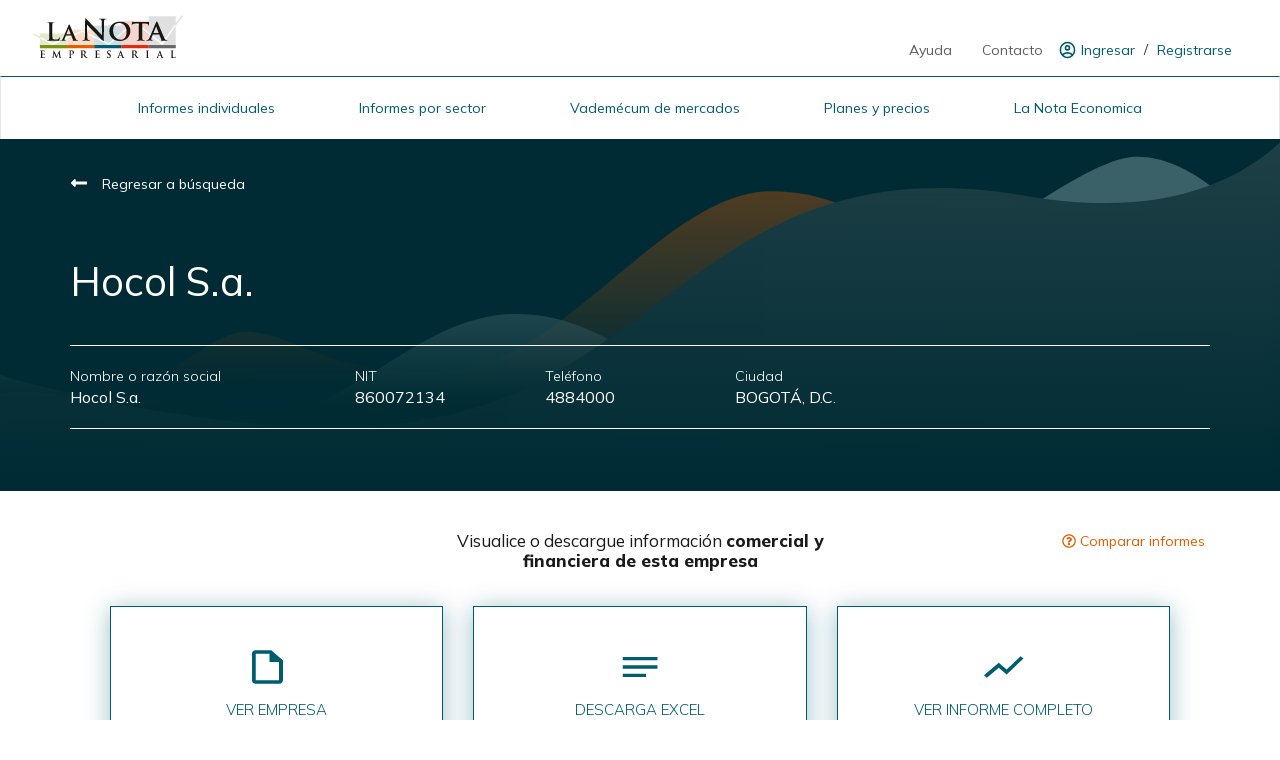

--- FILE ---
content_type: text/html; charset=UTF-8
request_url: https://empresas.lanotaeconomica.com.co/hocol-sa
body_size: 7377
content:
<link media="all" type="text/css" rel="stylesheet" href="https://empresas.lanotaeconomica.com.co/assets/owl-carousel-2/dist/assets/owl.carousel.min.css">

<!doctype html>
<html lang="es">
  <head>
    <meta charset="utf-8">
    <meta http-equiv="X-UA-Compatible" content="IE=edge">
    <meta name="viewport" content="width=device-width, initial-scale=1">
    <title>860072134- Hocol S.a. - La Nota Empresarial</title><meta name="description" content="Visualice o descargue información comercial y financiera de Hocol S.a."><link rel="canonical" href="https://empresas.lanotaeconomica.com.co"/><meta property="og:title" content="860072134- Hocol S.a." /><meta property="og:description" content="Visualice o descargue información comercial y financiera de Hocol S.a." /><meta property="og:type" content="articles" /><meta property="og:url" content="https://empresas.lanotaeconomica.com.co" /><meta name="twitter:title" content="860072134- Hocol S.a." /><meta name="twitter:description" content="Visualice o descargue información comercial y financiera de Hocol S.a." /><script type="application/ld+json">{"@context":"https:\/\/schema.org","@type":"WebPage","name":"860072134- Hocol S.a.","description":"Visualice o descargue información comercial y financiera de Hocol S.a.","image":"https:\/\/empresas.lanotaeconomica.com.co\/imagenes\/grafico-lne-informes-individuales.png"}</script>
    <link media="all" type="text/css" rel="stylesheet" href="https://empresas.lanotaeconomica.com.co/assets/bootstrap/css/bootstrap.min.css">
    <link media="all" type="text/css" rel="stylesheet" href="https://empresas.lanotaeconomica.com.co/assets/select2/select2.min.css">
    <link media="all" type="text/css" rel="stylesheet" href="https://empresas.lanotaeconomica.com.co/assets/fontawesome/css/all.css">
    
    <link media="all" type="text/css" rel="stylesheet" href="/css/frontend.css?v=1768610114">
    <link media="all" type="text/css" rel="stylesheet" href="/css/frontend-responsive.css?v=1768610114    ">
    <link href="https://fonts.googleapis.com/css2?family=Mulish:ital,wght@0,400;0,600;1,300&family=Playfair+Display:wght@400;500;600&display=swap" rel="stylesheet">
    <link rel="icon" href="https://empresas.lanotaeconomica.com.co/imagenes/favicon-LNE.png" type="image/png">
    <meta name="csrf-token" content="143jKv5LcNaZ9tNwAI5JsrL5aHMcMCF2tRNCDUdn">
    
  </head>

  <body class="interna-empresa">

    
    
    
    
    
    <!-- Inicio Menú -->
    <div class="menu-desto  hidden-xs hidden-sm visible-md visible-lg">
        <nav class="navbar navbar-default menu-navbar-custom first-meu-top">
  <div class="container-fluid">
    <!-- Brand and toggle get grouped for better mobile display -->
    <div class="navbar-header">
      <button type="button" class="navbar-toggle collapsed" data-toggle="collapse" data-target="#bs-example-navbar-collapse-1" aria-expanded="false">
        <span class="sr-only">Menú</span>
        <span class="icon-bar"></span>
        <span class="icon-bar"></span>
        <span class="icon-bar"></span>
      </button>
      <a class="navbar-brand" href="https://empresas.lanotaeconomica.com.co">
      	<img src="https://empresas.lanotaeconomica.com.co/imagenes/logos/logo-la-nota-empresarial-oscuro.svg" class="img-responsive" width="150">
      </a>
    </div>

    <!-- Collect the nav links, forms, and other content for toggling -->
    <div class="collapse navbar-collapse m-r-0" id="bs-example-navbar-collapse-1">
      <ul class="nav navbar-nav navbar-right">
        <li class=""><a href="#">Ayuda</a></li>
        <li class=""><a href="#">Contacto</a></li>

                  <li class="last-li-menu">
            <img src="https://empresas.lanotaeconomica.com.co/imagenes/account_circle-24px.svg" alt="">
                          <a href="https://empresas.lanotaeconomica.com.co/iniciar-sesion" class="first-a">Ingresar</a> / <a href="https://empresas.lanotaeconomica.com.co/crear-cuenta" class="last-a">Registrarse</a>
                      </li>
              </ul>
    </div><!-- /.navbar-collapse -->
  </div><!-- /.container-fluid -->
</nav>

<nav class="navbar navbar-default menu-sec-custom-menu">
  <div class="container-fluid">
    
    <!-- Brand and toggle get grouped for better mobile display -->
    <div class="navbar-header">
      <button type="button" class="navbar-toggle collapsed" data-toggle="collapse" data-target="#bs-example-navbar-collapse-2" aria-expanded="false">
        <span class="sr-only">Menú</span>
        <span class="icon-bar"></span>
        <span class="icon-bar"></span>
        <span class="icon-bar"></span>
      </button>
    </div>

    <!-- Collect the nav links, forms, and other content for toggling -->
    <div class="collapse navbar-collapse m-r-0" id="bs-example-navbar-collapse-2">
      <ul class="nav navbar-nav">
        <li class=""><a href="https://empresas.lanotaeconomica.com.co/resultados-de-busqueda">Informes individuales</a></li>
        <li class=""><a href="https://empresas.lanotaeconomica.com.co/busqueda-personalizada">Informes por sector</a></li>
        <li  class=""><a target="_blank" href="https://lanotaeconomica.com.co/vademecum/">Vademécum de mercados</a></li>
        <li  class=""><a href="https://empresas.lanotaeconomica.com.co/planes-y-precios">Planes y precios</a></li>
        <li  class=""><a href="https://lanotaeconomica.com.co/">La Nota Economica</a></li>
      </ul>
    </div><!-- /.navbar-collapse -->
  </div><!-- /.container-fluid -->
</nav>    </div>
    <div class="menu-movil  visible-xs visible-sm hidde-md hidde-lg">
        <nav class="navbar navbar-default menu-sec-custom-menu">
  <div class="container-fluid">
  
    <div class="navbar-header">
      <button type="button" class="navbar-toggle collapsed" data-toggle="collapse" data-target="#bs-example-navbar-collapse-mobil" aria-expanded="false">
        <span class="sr-only">Menú</span>
        <span class="icon-bar"></span>
        <span class="icon-bar"></span>
        <span class="icon-bar"></span>
      </button>
      <a class="navbar-brand" href="https://empresas.lanotaeconomica.com.co">
        <img src="https://empresas.lanotaeconomica.com.co/imagenes/logos/logo-la-nota-empresarial-oscuro.svg" class="img-responsive" width="150">
      </a>
    </div>

    <div class="collapse navbar-collapse m-r-0" id="bs-example-navbar-collapse-mobil">
      <ul class="nav navbar-nav navbar-right">
        <li class=""><a href="https://empresas.lanotaeconomica.com.co/resultados-de-busqueda">Informes individuales</a></li>
        <li class=""><a href="https://empresas.lanotaeconomica.com.co/busqueda-personalizada">Informes por sector</a></li>
        <li  class=""><a target="_blank" href="https://lanotaeconomica.com.co/vademecum/">Vademécum de mercados</a></li>
        <li  class=""><a href="https://empresas.lanotaeconomica.com.co/planes-y-precios">Planes y precios</a></li>
        <li  class=""><a href="https://lanotaeconomica.com.co/">La Nota Economica</a></li>
        <li class=""><a href="#">Ayuda</a></li>
        <li class=""><a href="#">Contacto</a></li>

                  <li class="last-li-menu">
            <img src="https://empresas.lanotaeconomica.com.co/imagenes/account_circle-24px.svg" alt="">
                          <a href="https://empresas.lanotaeconomica.com.co/iniciar-sesion" class="first-a">Ingresar</a> / <a href="https://empresas.lanotaeconomica.com.co/crear-cuenta" class="last-a">Registrarse</a>
                      </li>
              </ul>
    </div><!-- /.navbar-collapse -->

  </div><!-- /.container-fluid -->
</nav>    </div>
    <!-- Fin Menú -->
    
    <!-- Contenido -->
    
<section class="header-pagina-empresa">
	<div class="container">
		<div class="row">
			<div class="col-xs-12">
				<a href="https://empresas.lanotaeconomica.com.co/resultados-de-busqueda" class="regresar-busqueda"><i class='fas fa-long-arrow-alt-left'></i> Regresar a búsqueda</a>
			</div>
		</div>
		<div class="row">
			<div class="col-xs-12">
									<h2 class="titulo-empresa">Hocol S.a.</h2>
							</div> 
		</div>

		<div class="row listado-caracter-empresa">
			<div class="col-xs-12 col-sm-6 col-md-3">
				<span>Nombre o razón social</span>
				<p>Hocol S.a.</p>
			</div>
							<div class="col-xs-12 col-sm-6 col-md-2">
					<span>NIT</span>
					<p>860072134</p>
				</div>
													<div class="col-xs-12 col-sm-6 col-md-2">
					<span>Teléfono</span>
					<p>4884000</p>
				</div>
									<div class="col-xs-12 col-sm-6 col-md-2">
				<span>Ciudad</span>
				<p>BOGOTÁ, D.C.</p>
			</div>
					</div>
			
	</div>
</section>


<section class="informacion-comercial">
	<div class="container position-relative">
		<div class="row">
			<div class="col-xs-12 text-center">
				<h5 class="titulo-info-comercial" style="font-size: 17px;line-height: 20px;color: #1A1A1A;">Visualice o descargue información <strong>comercial y<br> financiera de esta empresa</strong><a href="#" data-toggle="modal" data-target="#modal_informe_individual" class="enlace_comparar_info"><i class="far fa-question-circle"></i> Comparar informes</a></h5>
			</div>
		</div>

		<div class="row p-l-r-40">
			<div class="col-xs-12 col-sm-6 col-md-4 text-center item-info-comerical">
				<div class="box-item-info-comer">
					<div class="sub-item-info-comer">
						<img src="https://empresas.lanotaeconomica.com.co/imagenes/note_add-24px.svg" alt="">
						<h4>VER EMPRESA</h4>
						<p>Visualice la información básica de la empresa. Información comercial, contactos e información<br> de ingresos.</p>
					</div>
					<a href="#" data-toggle="modal" data-tipovisua="1" data-listadoempresa="77" data-costocreditos="5" data-target="#modal_cange_creditos">Ver por 5 Créditos</a>
				</div>
			</div>
			<div class="col-xs-12 col-sm-6 col-md-4 text-center item-info-comerical">
				<div class="box-item-info-comer">
					<div class="sub-item-info-comer">
						<img src="https://empresas.lanotaeconomica.com.co/imagenes/notes-24px.svg" alt="">
						<h4>DESCARGA EXCEL</h4>
						<p>Descargue la información más relevante de la empresa. Información comercial, contactos, ingresos, actividades y revisor fiscal.</p>
					</div>
					<a href="#" data-toggle="modal" data-tipovisua="2"  data-listadoempresa="77" data-costocreditos="10" data-target="#modal_cange_creditos">Descargar por 10 Créditos</a>
				</div>
			</div>
			<div class="col-xs-12 col-sm-6 col-md-4 text-center item-info-comerical">
				<div class="box-item-info-comer">
					<div class="sub-item-info-comer">
						<img src="https://empresas.lanotaeconomica.com.co/imagenes/show_chart-24px.svg" alt="">
						<h4>VER INFORME COMPLETO</h4>
						<p>Visualice un informe detallado de actividades comerciales y financieras de los últimos 4 años de la empresa consultada.</p>
					</div>
					<a href="#" data-toggle="modal" data-tipovisua="3" data-listadoempresa="77" data-costocreditos="350" data-target="#modal_cange_creditos">Ver por 350 Créditos</a>
				</div>
			</div>
		</div>
	</div>
</section>

<section class="section-adquirir-planes planes-pagina-empresa">
	<div class="container">
		<div class="row row-header-titulo-adquirir-planes">
			<div class="col-xs-12 text-center">
				<h2>Adquiera un plan<br> y ahorre hasta 60%</h2>
				<p><strong>Nuestros planes</strong> son la mejor opción para usuarios recurrentes que<br> requieren descargar grandes cantidades de información.</p>
			</div>
		</div>

		<div class="hidden-xs hidden-sm visible-md visible-lg">
			<div class="row row-planes-precios">
				<div class="col-xs-12 col-md-8 col-md-offset-2 position-relative">
					
											<div class="row">

															<div class="col-xs-12 col-sm-3 p-0 item-plan width_colum_default">
									<div class="wrapper-conte-plan plan-destacado-not">
										<h3>Plan 1</h3>

																				
																					<span class="porcentaje-plan">2400</span>
											<p>Créditos</p>
											<div class="content-details">
												<div class="detalle-plan-carac"><span>90</span> días de vigencia</div>
												
																								
												<div class="detalle-plan-carac">Max. <span>1</span> Usuario</div>
																							</div>
										
										<h4>$200.000</h4>
																					<a href="/resumen-de-compra?opcion_recarga=3&plan_elegido=1" class="btn-activar-plan">ACTIVAR PLAN</a>
																			</div>
								</div>
															<div class="col-xs-12 col-sm-3 p-0 item-plan width_colum_default">
									<div class="wrapper-conte-plan ">
										<h3>Plan 2</h3>

																				
																					<span class="porcentaje-plan">6750</span>
											<p>Créditos</p>
											<div class="content-details">
												<div class="detalle-plan-carac"><span>180</span> días de vigencia</div>
												
																								
												<div class="detalle-plan-carac">Max. <span>2</span> Usuarios</div>
																							</div>
										
										<h4>$500.000</h4>
																					<a href="/resumen-de-compra?opcion_recarga=3&plan_elegido=2" class="btn-activar-plan">ACTIVAR PLAN</a>
																			</div>
								</div>
															<div class="col-xs-12 col-sm-3 p-0 item-plan width_colum_default">
									<div class="wrapper-conte-plan ">
										<h3>Plan 3</h3>

																				
																					<span class="porcentaje-plan">13100</span>
											<p>Créditos</p>
											<div class="content-details">
												<div class="detalle-plan-carac"><span>180</span> días de vigencia</div>
												
																								
												<div class="detalle-plan-carac">Max. <span>2</span> Usuarios</div>
																									<div class="detalle-plan-carac"><span>Suscripción digital</span></div>
																							</div>
										
										<h4>$800.000</h4>
																					<a href="/resumen-de-compra?opcion_recarga=3&plan_elegido=3" class="btn-activar-plan">ACTIVAR PLAN</a>
																			</div>
								</div>
															<div class="col-xs-12 col-sm-3 p-0 item-plan width_colum_default">
									<div class="wrapper-conte-plan ">
										<h3>Plan 4</h3>

																				
																					<span class="porcentaje-plan">20400</span>
											<p>Créditos</p>
											<div class="content-details">
												<div class="detalle-plan-carac"><span>180</span> días de vigencia</div>
												
																								
												<div class="detalle-plan-carac">Max. <span>3</span> Usuarios</div>
																									<div class="detalle-plan-carac"><span>Suscripción digital</span></div>
																							</div>
										
										<h4>$1.000.000</h4>
																					<a href="/resumen-de-compra?opcion_recarga=3&plan_elegido=4" class="btn-activar-plan">ACTIVAR PLAN</a>
																			</div>
								</div>
															<div class="col-xs-12 col-sm-3 p-0 item-plan width_colum_default">
									<div class="wrapper-conte-plan ">
										<h3>Plan 5</h3>

																				
																					<span class="porcentaje-plan">57100</span>
											<p>Créditos</p>
											<div class="content-details">
												<div class="detalle-plan-carac"><span>180</span> días de vigencia</div>
												
																								
												<div class="detalle-plan-carac">Max. <span>5</span> Usuarios</div>
																									<div class="detalle-plan-carac"><span>Suscripción digital</span></div>
																							</div>
										
										<h4>$2.000.000</h4>
																					<a href="/resumen-de-compra?opcion_recarga=3&plan_elegido=5" class="btn-activar-plan">ACTIVAR PLAN</a>
																			</div>
								</div>
													
						</div>
					
				</div>
			</div>
		</div>

		<div class="movil-planes-olds visible-xs visible-sm hidden-md hidden-lg">
			<div class="row row-planes-precios">
				<div class="col-xs-12 col-md-8 col-md-offset-2 position-relative">
					
											<div class="row">
							<div class="owl-carousel slider-planes-old-owl owl-theme">
															<div class="item">
									<div class="col-xs-12 col-sm-3 p-0 item-plan width_colum_default">
										<div class="wrapper-conte-plan plan-destacado-not">
											<h3>Plan 1</h3>

																						
																							<span class="porcentaje-plan">2400</span>
												<p>Créditos</p>
												<div class="content-details">
													<div class="detalle-plan-carac"><span>90</span> días de vigencia</div>
													
																										<div class="detalle-plan-carac">Max. <span>1</span> Usuario</div>
																									</div>
											
											<h4>$200.000</h4>
																							<a href="/resumen-de-compra?opcion_recarga=3&plan_elegido=1" class="btn-activar-plan">ACTIVAR PLAN</a>
																					</div>
									</div>
								</div>
															<div class="item">
									<div class="col-xs-12 col-sm-3 p-0 item-plan width_colum_default">
										<div class="wrapper-conte-plan ">
											<h3>Plan 2</h3>

																						
																							<span class="porcentaje-plan">6750</span>
												<p>Créditos</p>
												<div class="content-details">
													<div class="detalle-plan-carac"><span>180</span> días de vigencia</div>
													
																										<div class="detalle-plan-carac">Max. <span>2</span> Usuarios</div>
																									</div>
											
											<h4>$500.000</h4>
																							<a href="/resumen-de-compra?opcion_recarga=3&plan_elegido=2" class="btn-activar-plan">ACTIVAR PLAN</a>
																					</div>
									</div>
								</div>
															<div class="item">
									<div class="col-xs-12 col-sm-3 p-0 item-plan width_colum_default">
										<div class="wrapper-conte-plan ">
											<h3>Plan 3</h3>

																						
																							<span class="porcentaje-plan">13100</span>
												<p>Créditos</p>
												<div class="content-details">
													<div class="detalle-plan-carac"><span>180</span> días de vigencia</div>
													
																										<div class="detalle-plan-carac">Max. <span>2</span> Usuarios</div>
																											<div class="detalle-plan-carac"><span>Suscripción digital</span></div>
																									</div>
											
											<h4>$800.000</h4>
																							<a href="/resumen-de-compra?opcion_recarga=3&plan_elegido=3" class="btn-activar-plan">ACTIVAR PLAN</a>
																					</div>
									</div>
								</div>
															<div class="item">
									<div class="col-xs-12 col-sm-3 p-0 item-plan width_colum_default">
										<div class="wrapper-conte-plan ">
											<h3>Plan 4</h3>

																						
																							<span class="porcentaje-plan">20400</span>
												<p>Créditos</p>
												<div class="content-details">
													<div class="detalle-plan-carac"><span>180</span> días de vigencia</div>
													
																										<div class="detalle-plan-carac">Max. <span>3</span> Usuarios</div>
																											<div class="detalle-plan-carac"><span>Suscripción digital</span></div>
																									</div>
											
											<h4>$1.000.000</h4>
																							<a href="/resumen-de-compra?opcion_recarga=3&plan_elegido=4" class="btn-activar-plan">ACTIVAR PLAN</a>
																					</div>
									</div>
								</div>
															<div class="item">
									<div class="col-xs-12 col-sm-3 p-0 item-plan width_colum_default">
										<div class="wrapper-conte-plan ">
											<h3>Plan 5</h3>

																						
																							<span class="porcentaje-plan">57100</span>
												<p>Créditos</p>
												<div class="content-details">
													<div class="detalle-plan-carac"><span>180</span> días de vigencia</div>
													
																										<div class="detalle-plan-carac">Max. <span>5</span> Usuarios</div>
																											<div class="detalle-plan-carac"><span>Suscripción digital</span></div>
																									</div>
											
											<h4>$2.000.000</h4>
																							<a href="/resumen-de-compra?opcion_recarga=3&plan_elegido=5" class="btn-activar-plan">ACTIVAR PLAN</a>
																					</div>
									</div>
								</div>
													
							</div>
						</div>
					
				</div>
			</div>
		</div>

	</div>
</section>

<section class="section-creditos-nota">
	<div class="container">
		<div class="row">
			<div class="col-xs-12 wrapper-header-cred-not m-b-30">
				<h3 class="text-center col-xs-12">Créditos LA NOTA EMPRESARIAL</h3>
				<p class="text-center col-xs-12"><strong>LA NOTA EMPRESARIAL utiliza un sistema de créditos</strong> que le permite <br>descargar y visualizar informes.</p>
				<div class="wrapper-creditos-nota col-xs-12 col-md-8 col-md-offset-2">
					<div class="row">
						<div class="col-xs-12 text-center">
							<h4>$100 COP por crédito</h4>
						</div>
						<div class="col-xs-12 text-left">
							<p>Informes individuales por empresa</p>
						</div>
					</div>
					<div class="row info-detalle-informes-cus">
						<div class="col-xs-12 col-md-8 first-detall">
							<p>Informe básico comercial</p>
						</div>
						<div class="col-xs-12 col-md-4 last-detall">
							<p>5 créditos</p>
						</div>
					</div>
					<div class="row info-detalle-informes-cus">
						<div class="col-xs-12 col-md-8 first-detall">
							<p>Informe financiero</p>
						</div>
						<div class="col-xs-12 col-md-4 last-detall">
							<p>10 créditos</p>
						</div>
					</div>
					<div class="row info-detalle-informes-cus">
						<div class="col-xs-12 col-md-8 first-detall">
							<p>Informe comercial y financiero completo</p>
						</div>
						<div class="col-xs-12 col-md-4 last-detall">
							<p>350 créditos</p>
						</div>
					</div>
					<hr>
					<div class="row">
						<div class="col-xs-12 text-left">
							<p>Base de datos personalizadas</p>
						</div>
					</div>
					<div class="row info-detalle-informes-cus">
						<div class="col-xs-12 col-md-8 first-detall">
							<p>Descarga de base de datos</p>
						</div>
						<div class="col-xs-12 col-md-4 last-detall">
							<p>10 créditos</p>
						</div>
					</div>
					<div class="row footer-detall-infotext">
						<div class="col-xs-12">
							<p>Por cada una de las empresas que se encuentre en el listado</p>
						</div>
					</div>
				</div>
				<h5 class="col-xs-12">Los créditos estarán vigentes durante 30 días a partir de la fecha de recarga</h5>
			</div>
		</div>
	</div>
</section>


<section class="section-preguntas-frecuentes">
	<div class="container">
		<div class="row">
			<div class="col-xs-12 col-md-8 col-md-offset-2">
				<h2>Preguntas frecuentes</h2>
			</div>
			<div class="col-xs-12 col-md-8 col-md-offset-2">
				<div class="panel-group" id="accordion" role="tablist" aria-multiselectable="true">
				  <div class="panel panel-default">
					<div class="panel-heading" role="tab" id="headingOne">
					  <h4 class="panel-title">
						<a role="button" data-toggle="collapse" data-parent="#accordion" href="#collapseOne" aria-expanded="true" aria-controls="collapseOne">
						  <p>Nuestros planes se adaptan a las necesidades de cada cliente tipo de cliente</p><i class="fa fa-plus" aria-hidden="true"></i>
						</a>
					  </h4>
					</div>
					<div id="collapseOne" class="panel-collapse collapse" role="tabpanel" aria-labelledby="headingOne">
					  <div class="panel-body">
						Anim pariatur cliche reprehenderit, enim eiusmod high life accusamus terry richardson ad squid. 3 wolf moon officia aute, non cupidatat skateboard dolor brunch. Food truck quinoa nesciunt laborum eiusmod. Brunch 3 wolf moon tempor, sunt aliqua put a bird on it squid single-origin coffee nulla assumenda shoreditch et. Nihil anim keffiyeh helvetica, craft beer labore wes anderson cred nesciunt sapiente ea proident. Ad vegan excepteur butcher vice lomo. Leggings occaecat craft beer farm-to-table, raw denim aesthetic synth nesciunt you probably haven't heard of them accusamus labore sustainable VHS.
					  </div>
					</div>
				  </div>
				  <div class="panel panel-default">
					<div class="panel-heading" role="tab" id="headingTwo">
					  <h4 class="panel-title">
						<a class="collapsed" role="button" data-toggle="collapse" data-parent="#accordion" href="#collapseTwo" aria-expanded="false" aria-controls="collapseTwo">
						  <p>Nuestros planes se adaptan a las necesidades de cada cliente tipo de cliente</p><i class="fa fa-plus" aria-hidden="true"></i>
						</a>
					  </h4>
					</div>
					<div id="collapseTwo" class="panel-collapse collapse" role="tabpanel" aria-labelledby="headingTwo">
					  <div class="panel-body">
						Anim pariatur cliche reprehenderit, enim eiusmod high life accusamus terry richardson ad squid. 3 wolf moon officia aute, non cupidatat skateboard dolor brunch. Food truck quinoa nesciunt laborum eiusmod. Brunch 3 wolf moon tempor, sunt aliqua put a bird on it squid single-origin coffee nulla assumenda shoreditch et. Nihil anim keffiyeh helvetica, craft beer labore wes anderson cred nesciunt sapiente ea proident. Ad vegan excepteur butcher vice lomo. Leggings occaecat craft beer farm-to-table, raw denim aesthetic synth nesciunt you probably haven't heard of them accusamus labore sustainable VHS.
					  </div>
					</div>
				  </div>
				  <div class="panel panel-default">
					<div class="panel-heading" role="tab" id="headingThree">
					  <h4 class="panel-title">
						<a class="collapsed" role="button" data-toggle="collapse" data-parent="#accordion" href="#collapseThree" aria-expanded="false" aria-controls="collapseThree">
						  <p>Nuestros planes se adaptan a las necesidades de cada cliente tipo de cliente</p><i class="fa fa-plus" aria-hidden="true"></i>
						</a>
					  </h4>
					</div>
					<div id="collapseThree" class="panel-collapse collapse" role="tabpanel" aria-labelledby="headingThree">
					  <div class="panel-body">
						Anim pariatur cliche reprehenderit, enim eiusmod high life accusamus terry richardson ad squid. 3 wolf moon officia aute, non cupidatat skateboard dolor brunch. Food truck quinoa nesciunt laborum eiusmod. Brunch 3 wolf moon tempor, sunt aliqua put a bird on it squid single-origin coffee nulla assumenda shoreditch et. Nihil anim keffiyeh helvetica, craft beer labore wes anderson cred nesciunt sapiente ea proident. Ad vegan excepteur butcher vice lomo. Leggings occaecat craft beer farm-to-table, raw denim aesthetic synth nesciunt you probably haven't heard of them accusamus labore sustainable VHS.
					  </div>
					</div>
				  </div>
				  <div class="panel panel-default">
					<div class="panel-heading" role="tab" id="headingThree">
					  <h4 class="panel-title">
						<a class="collapsed" role="button" data-toggle="collapse" data-parent="#accordion" href="#collapseThree" aria-expanded="false" aria-controls="collapseThree">
						  <p>Nuestros planes se adaptan a las necesidades de cada cliente tipo de cliente</p><i class="fa fa-plus" aria-hidden="true"></i>
						</a>
					  </h4>
					</div>
					<div id="collapseThree" class="panel-collapse collapse" role="tabpanel" aria-labelledby="headingThree">
					  <div class="panel-body">
						Anim pariatur cliche reprehenderit, enim eiusmod high life accusamus terry richardson ad squid. 3 wolf moon officia aute, non cupidatat skateboard dolor brunch. Food truck quinoa nesciunt laborum eiusmod. Brunch 3 wolf moon tempor, sunt aliqua put a bird on it squid single-origin coffee nulla assumenda shoreditch et. Nihil anim keffiyeh helvetica, craft beer labore wes anderson cred nesciunt sapiente ea proident. Ad vegan excepteur butcher vice lomo. Leggings occaecat craft beer farm-to-table, raw denim aesthetic synth nesciunt you probably haven't heard of them accusamus labore sustainable VHS.
					  </div>
					</div>
				  </div>
				</div>
			</div>
		</div>
	</div>
</section>

<!-- Modal -->
<div class="modal fade modal_servicios_informes" id="modal_informe_individual" tabindex="-1" role="dialog" aria-labelledby="label_modal_informe_individual">
  <div class="modal-dialog modal-lg" role="document">
    <div class="modal-content">
      <div class="modal-header">
        <button type="button" class="close" data-dismiss="modal" aria-label="Close"><span aria-hidden="true">&times;</span></button>
        <h4 class="modal-title" id="label_modal_informe_individual"></h4>
      </div>
      <div class="modal-body text-center">
        <h3>INFORMES INDIVIDUALES</h3>
        <p>Los informes individuales contienen información empresarial inmediata de la<br> Razón social o NIT consultado. Los datos de la empresa pueden ser consultados<br> en tres diferentes niveles de contenido:</p>
          
        <div class="row header-top-label">
          <div class="col-xs-12 col-sm-12 col-md-5"></div>
          <div class="col-xs-12 col-sm-12 col-md-7">
            <div class="row">
              <div class="col-xs-12 col-sm-12 col-md-4">
                <p>Informe Básico</p>
              </div>
              <div class="col-xs-12 col-sm-12 col-md-4">
                <p>Informe Excel</p>
              </div>
              <div class="col-xs-12 col-sm-12 col-md-4">
                <p>Informe Completo</p>
              </div>
            </div>
          </div>
        </div>

        <div class="row body-info-informes">
          <div class="col-xs-12">
            <div class="row content-info-body-informes">
              <div class="col-xs-12 col-sm-12 col-md-5 p-0">
                <p>Información comercial</p>
              </div>
              <div class="col-xs-12 col-sm-12 col-md-7">
                <div class="row">
                  <div class="col-xs-12 col-sm-12 col-md-4">
                    <span class="round-circle-check"></span>
                  </div>
                  <div class="col-xs-12 col-sm-12 col-md-4">
                    <span class="round-circle-check"></span>
                  </div>
                  <div class="col-xs-12 col-sm-12 col-md-4">
                    <span class="round-circle-check"></span>
                  </div>
                </div>
              </div>
            </div>
            <div class="row content-info-body-informes">
              <div class="col-xs-12 col-sm-12 col-md-5 p-0">
                <p>Información de contacto</p>
              </div>
              <div class="col-xs-12 col-sm-12 col-md-7">
                <div class="row">
                  <div class="col-xs-12 col-sm-12 col-md-4">
                    <span class="round-circle-check"></span>
                  </div>
                  <div class="col-xs-12 col-sm-12 col-md-4">
                    <span class="round-circle-check"></span>
                  </div>
                  <div class="col-xs-12 col-sm-12 col-md-4">
                    <span class="round-circle-check"></span>
                  </div>
                </div>
              </div>
            </div>
            <div class="row content-info-body-informes">
              <div class="col-xs-12 col-sm-12 col-md-5 p-0">
                <p>Información ingresos</p>
              </div>
              <div class="col-xs-12 col-sm-12 col-md-7">
                <div class="row">
                  <div class="col-xs-12 col-sm-12 col-md-4">
                    <span class="round-circle-check"></span>
                  </div>
                  <div class="col-xs-12 col-sm-12 col-md-4">
                    <span class="round-circle-check"></span>
                  </div>
                  <div class="col-xs-12 col-sm-12 col-md-4">
                    <span class="round-circle-check"></span>
                  </div>
                </div>
              </div>
            </div>
            <div class="row content-info-body-informes">
              <div class="col-xs-12 col-sm-12 col-md-5 p-0">
                <p>Información de actividades</p>
              </div>
              <div class="col-xs-12 col-sm-12 col-md-7">
                <div class="row">
                  <div class="col-xs-12 col-sm-12 col-md-4">
                    
                  </div>
                  <div class="col-xs-12 col-sm-12 col-md-4">
                    <span class="round-circle-check"></span>
                  </div>
                  <div class="col-xs-12 col-sm-12 col-md-4">
                    <span class="round-circle-check"></span>
                  </div>
                </div>
              </div>
            </div>
            <div class="row content-info-body-informes">
              <div class="col-xs-12 col-sm-12 col-md-5 p-0">
                <p>Información de revisor fiscal</p>
              </div>
              <div class="col-xs-12 col-sm-12 col-md-7">
                <div class="row">
                  <div class="col-xs-12 col-sm-12 col-md-4">
                    
                  </div>
                  <div class="col-xs-12 col-sm-12 col-md-4">
                    <span class="round-circle-check"></span>
                  </div>
                  <div class="col-xs-12 col-sm-12 col-md-4">
                    <span class="round-circle-check"></span>
                  </div>
                </div>
              </div>
            </div>
            <div class="row content-info-body-informes">
              <div class="col-xs-12 col-sm-12 col-md-5 p-0">
                <p>Estado de resultados</p>
              </div>
              <div class="col-xs-12 col-sm-12 col-md-7">
                <div class="row">
                  <div class="col-xs-12 col-sm-12 col-md-4">
                    
                  </div>
                  <div class="col-xs-12 col-sm-12 col-md-4">
                    
                  </div>
                  <div class="col-xs-12 col-sm-12 col-md-4">
                    <span class="round-circle-check"></span>
                  </div>
                </div>
              </div>
            </div>
            <div class="row content-info-body-informes">
              <div class="col-xs-12 col-sm-12 col-md-5 p-0">
                <p>Estado de situación financiera</p>
              </div>
              <div class="col-xs-12 col-sm-12 col-md-7">
                <div class="row">
                  <div class="col-xs-12 col-sm-12 col-md-4">
                    
                  </div>
                  <div class="col-xs-12 col-sm-12 col-md-4">
                    
                  </div>
                  <div class="col-xs-12 col-sm-12 col-md-4">
                    <span class="round-circle-check"></span>
                  </div>
                </div>
              </div>
            </div>
            <div class="row content-info-body-informes">
              <div class="col-xs-12 col-sm-12 col-md-5 p-0">
                <p>Razones financeras y otros indicadores</p>
              </div>
              <div class="col-xs-12 col-sm-12 col-md-7">
                <div class="row">
                  <div class="col-xs-12 col-sm-12 col-md-4">
                    
                  </div>
                  <div class="col-xs-12 col-sm-12 col-md-4">
                    
                  </div>
                  <div class="col-xs-12 col-sm-12 col-md-4">
                    <span class="round-circle-check"></span>
                  </div>
                </div>
              </div>
            </div>
                      </div>
        </div>

      </div>
    </div>
  </div>
</div>


    <!-- Inicio Footer -->
    <footer class="section-footer sin-footer-section">
	<div class="container">
		<div class="row">
			<div class="col-xs-12 text-center">
				<div class="widget-footer-left">
					<p>Copyright 2020 - Todos los derechos reservados</p>
				</div>
			</div>
		</div>
	</div>
</footer>    <!-- Fin Footer -->

    <!-- Ventana modal de crear cuenta -->
    <!-- Modal -->
<div class="modal fade modal_servicios_informes" id="modal_crear_cuenta" tabindex="-1" role="dialog" aria-labelledby="label_modal_crear_cuenta">
  <div class="modal-dialog" role="document">
    <div class="modal-content">
      <div class="modal-header">
        <button type="button" class="close" data-dismiss="modal" aria-label="Close"><span aria-hidden="true">&times;</span></button>
        <h4 class="modal-title" id="label_modal_crear_cuenta"></h4>
      </div>
      <div class="modal-body text-center">
        <h3 style="text-transform: uppercase;margin-bottom: 0;">ADQUIERA UN PLAN<br>Y AHORRE HASTA 60%</h3>
        <a style="background: #005C6F;display: inline-block;color: #fff;padding: 14px;font-size: 15px;margin: 20px 0 10px;width: 100%;" href="https://empresas.lanotaeconomica.com.co/recargar-creditos" class="cargar_creditos">CARGAR CRÉDITOS</a>
      </div>
      <div class="moda-footer text-center p-b-60">
        <p>¿Aún no tiene una cuenta? <a href="/crear-cuenta" style="color: #005C6F;font-weight: 600;font-size: 14px;">Crear cuenta</a></p>
        <p>¿Ya tiene una cuenta? <a href="/iniciar-sesion" style="color: #005C6F;font-weight: 600;font-size: 14px;">Iniciar sesión</a></p>
        <a style="margin-top: 10px;display: block;color: #005C6F;font-weight: 600;font-size: 14px;" href="https://empresas.lanotaeconomica.com.co/planes-y-precios">Ver planes</a>
      </div>
    </div>
  </div>
</div>    <!-- Ventana modal de cangeo de creditos -->
    <!-- Modal -->
<div class="modal fade modal_visu_empresa" id="modal_cange_creditos" tabindex="-1" role="dialog" aria-labelledby="modal_label_visu_empresa">
  <div class="modal-dialog" role="document">
    <div class="modal-content">
      <div class="modal-header">
        <button type="button" class="close" data-dismiss="modal" aria-label="Close"><span aria-hidden="true">&times;</span></button>
        <h4 class="modal-title" id="modal_label_visu_empresa"></h4>
      </div>
      <div class="modal-body text-center"></div>
      <div class="modal-footer text-center"></div>
    </div>
  </div>
</div>
    

    <script src="https://empresas.lanotaeconomica.com.co/js/jquery-1.12.4.min.js"></script>
    <script src="https://empresas.lanotaeconomica.com.co/assets/bootstrap/js/bootstrap.min.js"></script>
    <script src="https://empresas.lanotaeconomica.com.co/assets/select2/select2.min.js"></script>
    <script src="https://empresas.lanotaeconomica.com.co/assets/fontawesome/js/all.js"></script>
    
    <script src="/js/script.js?v=1768610114"></script>

    	<script src="https://empresas.lanotaeconomica.com.co/assets/owl-carousel-2/dist/owl.carousel.min.js"></script>
    
    <!-- Global site tag (gtag.js) - Google Analytics -->
    <script async src="https://www.googletagmanager.com/gtag/js?id=UA-179620488-2"></script>
    <script>
      window.dataLayer = window.dataLayer || [];
      function gtag(){dataLayer.push(arguments);}
      gtag('js', new Date());
    
      gtag('config', 'UA-179620488-2');
    </script>

  </body>
</html>

--- FILE ---
content_type: text/css
request_url: https://empresas.lanotaeconomica.com.co/css/frontend.css?v=1768610114
body_size: 9909
content:
/* FUENTES Montserrat */
/*@font-face {
  font-family: 'Montserrat';
  src: url('../fonts/Montserrat/Montserrat-SemiBold.eot');
  src: url('../fonts/Montserrat/Montserrat-SemiBold.eot?#iefix') format('embedded-opentype'),
  url('../fonts/Montserrat/Montserrat-SemiBold.woff2') format('woff2'),
  url('../fonts/Montserrat/Montserrat-SemiBold.woff') format('woff'),
  url('../fonts/Montserrat/Montserrat-SemiBold.ttf') format('truetype'),
  url('../fonts/Montserrat/Montserrat-SemiBold.svg#Montserrat-SemiBold') format('svg');
  font-weight: 600;
  font-style: normal;
}
@font-face {
  font-family: 'Montserrat';
  src: url('../fonts/Montserrat/Montserrat-Medium.eot');
  src: url('../fonts/Montserrat/Montserrat-Medium.eot?#iefix') format('embedded-opentype'),
  url('../fonts/Montserrat/Montserrat-Medium.woff2') format('woff2'),
  url('../fonts/Montserrat/Montserrat-Medium.woff') format('woff'),
  url('../fonts/Montserrat/Montserrat-Medium.ttf') format('truetype'),
  url('../fonts/Montserrat/Montserrat-Medium.svg#Montserrat-Medium') format('svg');
  font-weight: 500;
  font-style: normal;
}
@font-face {
  font-family: 'Montserrat';
  src: url('../fonts/Montserrat/Montserrat-Regular.eot');
  src: url('../fonts/Montserrat/Montserrat-Regular.eot?#iefix') format('embedded-opentype'),
  url('../fonts/Montserrat/Montserrat-Regular.woff2') format('woff2'),
  url('../fonts/Montserrat/Montserrat-Regular.woff') format('woff'),
  url('../fonts/Montserrat/Montserrat-Regular.ttf') format('truetype'),
  url('../fonts/Montserrat/Montserrat-Regular.svg#Montserrat-Regular') format('svg');
  font-weight: normal;
  font-style: normal;
}
@font-face {
  font-family: 'Montserrat';
  src: url('../fonts/Montserrat/Montserrat-Bold.eot');
  src: url('../fonts/Montserrat/Montserrat-Bold.eot?#iefix') format('embedded-opentype'),
  url('../fonts/Montserrat/Montserrat-Bold.woff2') format('woff2'),
  url('../fonts/Montserrat/Montserrat-Bold.woff') format('woff'),
  url('../fonts/Montserrat/Montserrat-Bold.ttf') format('truetype'),
  url('../fonts/Montserrat/Montserrat-Bold.svg#Montserrat-Bold') format('svg');
  font-weight: bold;
  font-style: normal;
}
@font-face {
  font-family: 'Montserrat';
  src: url('../fonts/Montserrat/Montserrat-Light.eot');
  src: url('../fonts/Montserrat/Montserrat-Light.eot?#iefix') format('embedded-opentype'),
  url('../fonts/Montserrat/Montserrat-Light.woff2') format('woff2'),
  url('../fonts/Montserrat/Montserrat-Light.woff') format('woff'),
  url('../fonts/Montserrat/Montserrat-Light.ttf') format('truetype'),
  url('../fonts/Montserrat/Montserrat-Light.svg#Montserrat-Light') format('svg');
  font-weight: 300;
  font-style: normal;
}

/* FUENTES Butler 
@font-face {
  font-family: 'Butler Stencil';
  src: url('../fonts/Butler/ButlerStencil-Black.eot');
  src: url('../fonts/Butler/ButlerStencil-Black.eot?#iefix') format('embedded-opentype'),
      url('../fonts/Butler/ButlerStencil-Black.woff2') format('woff2'),
      url('../fonts/Butler/ButlerStencil-Black.woff') format('woff'),
      url('../fonts/Butler/ButlerStencil-Black.ttf') format('truetype'),
      url('../fonts/Butler/ButlerStencil-Black.svg#ButlerStencil-Black') format('svg');
  font-weight: 900;
  font-style: normal;
}

@font-face {
  font-family: 'Butler Stencil';
  src: url('../fonts/Butler/ButlerStencil-ExtraBold.eot');
  src: url('../fonts/Butler/ButlerStencil-ExtraBold.eot?#iefix') format('embedded-opentype'),
      url('../fonts/Butler/ButlerStencil-ExtraBold.woff2') format('woff2'),
      url('../fonts/Butler/ButlerStencil-ExtraBold.woff') format('woff'),
      url('../fonts/Butler/ButlerStencil-ExtraBold.ttf') format('truetype'),
      url('../fonts/Butler/ButlerStencil-ExtraBold.svg#ButlerStencil-ExtraBold') format('svg');
  font-weight: 800;
  font-style: normal;
}

@font-face {
  font-family: 'Butler';
  src: url('../fonts/Butler/Butler-Black.eot');
  src: url('../fonts/Butler/Butler-Black.eot?#iefix') format('embedded-opentype'),
      url('../fonts/Butler/Butler-Black.woff2') format('woff2'),
      url('../fonts/Butler/Butler-Black.woff') format('woff'),
      url('../fonts/Butler/Butler-Black.ttf') format('truetype'),
      url('../fonts/Butler/Butler-Black.svg#Butler-Black') format('svg');
  font-weight: 900;
  font-style: normal;
}

@font-face {
  font-family: 'Butler';
  src: url('../fonts/Butler/Butler-UltraLight.eot');
  src: url('../fonts/Butler/Butler-UltraLight.eot?#iefix') format('embedded-opentype'),
      url('../fonts/Butler/Butler-UltraLight.woff2') format('woff2'),
      url('../fonts/Butler/Butler-UltraLight.woff') format('woff'),
      url('../fonts/Butler/Butler-UltraLight.ttf') format('truetype'),
      url('../fonts/Butler/Butler-UltraLight.svg#Butler-UltraLight') format('svg');
  font-weight: 200;
  font-style: normal;
}

@font-face {
  font-family: 'Butler Stencil';
  src: url('../fonts/Butler/ButlerStencil-Light.eot');
  src: url('../fonts/Butler/ButlerStencil-Light.eot?#iefix') format('embedded-opentype'),
      url('../fonts/Butler/ButlerStencil-Light.woff2') format('woff2'),
      url('../fonts/Butler/ButlerStencil-Light.woff') format('woff'),
      url('../fonts/Butler/ButlerStencil-Light.ttf') format('truetype'),
      url('../fonts/Butler/ButlerStencil-Light.svg#ButlerStencil-Light') format('svg');
  font-weight: 300;
  font-style: normal;
}

@font-face {
  font-family: 'Butler';
  src: url('../fonts/Butler/Butler-Bold.eot');
  src: url('../fonts/Butler/Butler-Bold.eot?#iefix') format('embedded-opentype'),
      url('../fonts/Butler/Butler-Bold.woff2') format('woff2'),
      url('../fonts/Butler/Butler-Bold.woff') format('woff'),
      url('../fonts/Butler/Butler-Bold.ttf') format('truetype'),
      url('../fonts/Butler/Butler-Bold.svg#Butler-Bold') format('svg');
  font-weight: bold;
  font-style: normal;
}

@font-face {
  font-family: 'Butler';
  src: url('../fonts/Butler/Butler.eot');
  src: url('../fonts/Butler/Butler.eot?#iefix') format('embedded-opentype'),
      url('../fonts/Butler/Butler.woff2') format('woff2'),
      url('../fonts/Butler/Butler.woff') format('woff'),
      url('../fonts/Butler/Butler.ttf') format('truetype'),
      url('../fonts/Butler/Butler.svg#Butler') format('svg');
  font-weight: normal;
  font-style: normal;
}

@font-face {
  font-family: 'Butler Stencil';
  src: url('../fonts/Butler/ButlerStencil-Medium.eot');
  src: url('../fonts/Butler/ButlerStencil-Medium.eot?#iefix') format('embedded-opentype'),
      url('../fonts/Butler/ButlerStencil-Medium.woff2') format('woff2'),
      url('../fonts/Butler/ButlerStencil-Medium.woff') format('woff'),
      url('../fonts/Butler/ButlerStencil-Medium.ttf') format('truetype'),
      url('../fonts/Butler/ButlerStencil-Medium.svg#ButlerStencil-Medium') format('svg');
  font-weight: 500;
  font-style: normal;
}

@font-face {
  font-family: 'Butler';
  src: url('../fonts/Butler/Butler-Medium.eot');
  src: url('../fonts/Butler/Butler-Medium.eot?#iefix') format('embedded-opentype'),
      url('../fonts/Butler/Butler-Medium.woff2') format('woff2'),
      url('../fonts/Butler/Butler-Medium.woff') format('woff'),
      url('../fonts/Butler/Butler-Medium.ttf') format('truetype'),
      url('../fonts/Butler/Butler-Medium.svg#Butler-Medium') format('svg');
  font-weight: 500;
  font-style: normal;
}

@font-face {
  font-family: 'Butler';
  src: url('../fonts/Butler/Butler-Light.eot');
  src: url('../fonts/Butler/Butler-Light.eot?#iefix') format('embedded-opentype'),
      url('../fonts/Butler/Butler-Light.woff2') format('woff2'),
      url('../fonts/Butler/Butler-Light.woff') format('woff'),
      url('../fonts/Butler/Butler-Light.ttf') format('truetype'),
      url('../fonts/Butler/Butler-Light.svg#Butler-Light') format('svg');
  font-weight: 300;
  font-style: normal;
}

@font-face {
  font-family: 'Butler Stencil';
  src: url('../fonts/Butler/ButlerStencil-Bold.eot');
  src: url('../fonts/Butler/ButlerStencil-Bold.eot?#iefix') format('embedded-opentype'),
      url('../fonts/Butler/ButlerStencil-Bold.woff2') format('woff2'),
      url('../fonts/Butler/ButlerStencil-Bold.woff') format('woff'),
      url('../fonts/Butler/ButlerStencil-Bold.ttf') format('truetype'),
      url('../fonts/Butler/ButlerStencil-Bold.svg#ButlerStencil-Bold') format('svg');
  font-weight: bold;
  font-style: normal;
}

@font-face {
  font-family: 'Butler Stencil';
  src: url('../fonts/Butler/ButlerStencil.eot');
  src: url('../fonts/Butler/ButlerStencil.eot?#iefix') format('embedded-opentype'),
      url('../fonts/Butler/ButlerStencil.woff2') format('woff2'),
      url('../fonts/Butler/ButlerStencil.woff') format('woff'),
      url('../fonts/Butler/ButlerStencil.ttf') format('truetype'),
      url('../fonts/Butler/ButlerStencil.svg#ButlerStencil') format('svg');
  font-weight: normal;
  font-style: normal;
}

@font-face {
  font-family: 'Butler';
  src: url('../fonts/Butler/Butler-ExtraBold.eot');
  src: url('../fonts/Butler/Butler-ExtraBold.eot?#iefix') format('embedded-opentype'),
      url('../fonts/Butler/Butler-ExtraBold.woff2') format('woff2'),
      url('../fonts/Butler/Butler-ExtraBold.woff') format('woff'),
      url('../fonts/Butler/Butler-ExtraBold.ttf') format('truetype'),
      url('../fonts/Butler/Butler-ExtraBold.svg#Butler-ExtraBold') format('svg');
  font-weight: 800;
  font-style: normal;
}

@font-face {
  font-family: 'Butler Stencil';
  src: url('../fonts/Butler/ButlerStencil-UltraLight.eot');
  src: url('../fonts/Butler/ButlerStencil-UltraLight.eot?#iefix') format('embedded-opentype'),
      url('../fonts/Butler/ButlerStencil-UltraLight.woff2') format('woff2'),
      url('../fonts/Butler/ButlerStencil-UltraLight.woff') format('woff'),
      url('../fonts/Butler/ButlerStencil-UltraLight.ttf') format('truetype'),
      url('../fonts/Butler/ButlerStencil-UltraLight.svg#ButlerStencil-UltraLight') format('svg');
  font-weight: 200;
  font-style: normal;
}*/

@import url('https://fonts.googleapis.com/css2?family=Mulish:wght@300;400;600;800&family=Playfair+Display:wght@400;600&display=swap');

/* ESTILOS GENERALES*/
body{
  font-family: 'Mulish', sans-serif !important;
  background: #fff !important;
}
body.home{
  background: #002B34 !important;
}
.position-relative{
  position: relative !important;
}
.disblay-block{
  display: block !important;
}
.inline-block{
	display: inline-block !important;
}
.display-none{
  display: none !important;
}
a, button{
  text-decoration: none !important;
  outline: none !important;
  font-family: 'Mulish', sans-serif !important;
}
p{
  margin: 0 !important;
  font-family: 'Mulish', sans-serif !important;
}
h1,h2,h3,h4,h5,h6{
  font-family: 'Playfair Display', serif !important;
}
.text-center{
	text-align: center !important;
}
.b-0{
  border: 0 !important;
}
.bo-pa-0{
  border-bottom: 0 !important;
  padding-bottom: 0 !important;
}
.p-b-30{
  padding-bottom: 30px !important;
}
.p-b-0{
  padding-bottom: 0 !important;
}
.p-b-6{
  padding-bottom: 6px !important;
}
.p-0{
  padding: 0 !important;
}
.p-l-0{
  padding-left: 0 !important;
}
.p-r-0{
  padding-right: 0 !important;
}
.p-r-5{
  padding-right: 5px !important;
}

.p-r-10{
  padding-right: 10px !important;
}
.p-t-0{
  padding-top: 0 !important;
}
.p-t-35{
  padding-top: 35px !important;
}
.p-t-50{
  padding-top: 50px !important;
}
.p-b-60{
  padding-bottom: 60px !important;
}
.m-0{
  margin: 0 !important;
}
.m-t-20{
  margin-top: 20px !important;
}
.m-t-40{
  margin-top: 40px !important;
}
.m-b-0{
  margin-bottom: 0 !important;
}
.m-b-15{
  margin-bottom: 15px !important;
}
.m-b-30{
  margin-bottom: 30px !important;
}
.m-b-40{
  margin-bottom: 40px !important;
}
.m-b-45{
  margin-bottom: 45px !important;
}
.m-t-50{
  margin-top: 50px;
}
.m-b-50{
  margin-bottom: 50px;  
}
.btn-primary{
  background: #005C6F !important;
  border: 0;
  border-radius: 0;
  padding: 15px 25px;
  text-transform: uppercase;
  font-size: 14px;
}
.btn-primary:hover{
  background: #E55C00 !important;
}
.btn-default{
  background: #E55C00 !important;
  border: 0;
  border-radius: 0;
  padding: 15px 25px;
  text-transform: uppercase;
  font-size: 14px;
}
.btn-default:hover{
  background: #005C6F !important;
}
.color-text-azul{
  color: #0A6C7E !important;
}
.color-label-azul{
  color: #005C6F !important;
}
.background-white{
  background: #fff !important;
}
.background-gris-claro{
  background: #F1F1F1 !important;
}


/* Header */
.menu-navbar-custom{
  padding: 0 18px;
  border: 0;
  background: #fff;
  margin-bottom: 0;
  border-radius: 0;
}
.menu-navbar-custom ul.nav.navbar-nav  a{
  color: #5E5E5E;
  font-weight: 500;
}
.menu-navbar-custom ul.nav.navbar-nav .item-menu-des{
  padding: 14px 0;
  background: #005C6F;
  color: #fff;
  line-height: 1.6;
  font-size: 14px;
}
.menu-navbar-custom ul.nav.navbar-nav .item-menu-des .first-a{
  padding: 0 0 0 15px;
  display: inline-block;
  color: #fff !important;
}
.menu-navbar-custom ul.nav.navbar-nav .item-menu-des .last-a{
  display: inline-block;
  color: #fff !important;
  padding: 0 15px 0 0;
}

/* Slider */
section.slider-principal{
  margin-bottom: 40px;
  background: url('/imagenes/fondo-curvas-seccion-inicial.png');
  background-repeat: no-repeat;
  background-position: top;
  background-size: cover;
}
.slider-princi-owl{
  padding: 50px
}
.caption-text-slider{
  padding: 40px 0;
}
.caption-text-slider h2{
  color: #E9CBAC;
  font-size: 42px;
}
.caption-text-slider p{
  color: #D2D2D2;
  font-size: 16px;
}

/* Buscador */
.content-buscador-home > .row-form-bus-search{
  border-top: 1px solid #fff;
  border-bottom: 1px solid #fff;
  margin: 0 6%;
  padding: 0;
}
.content-buscador-home > .row-form-bus-search > div:first-child{ 
  border-right: 1px solid #fff;
}

.content-buscador-home > .row-form-bus-search > div:hover{
  background: #0b3f4a;
}

.content-buscador-home .txt-buscador-label{
  color: #D2D2D2;
  padding-left: 6%;
  margin-bottom: 18px !important;
  display: block;
  margin-top: 15px !important;
  font-size: 14px;
}
.content-buscador-home .btn-descargar-dato-per{
  height: 120px;
  color: #BFBFBF;
  font-size: 18px;
  text-align: center;
  display: block;
  line-height: 120px;
}
.content-buscador-home .form-bus-home .filtro_field{
  height: 120px;
  border: 0;
  border-radius: 0;
  background: transparent;
  font-size: 18px;
  padding: 0;
  box-shadow: none !important;
  color: #fff !important;
}
.content-buscador-home .form-bus-home .filtro_field .input-group-btn{
  height: 70px;
}
.content-buscador-home .form-bus-home  #buscar-home{
  padding: 33px 25px;
  background: transparent !important;
}


/*Buscador de resultados*/
.content-buscador-home .buscador-home{
  border-top: 1px solid #ccc;
  border-bottom: 1px solid #ccc;
  margin: 15px 15px;
}
.content-buscador-home .buscador-home input,
.content-buscador-home .buscador-home select{
  border: 0 !important;
  background: transparent;
  font-size: 26px;
  border-radius: 0 !important;
  outline: none !important;
  box-shadow: none !important;
  padding: 0 !important;
  vertical-align: middle;
  height: 75px;
  padding-left: 4% !important;
  width: 80%;
  border-left: 1px solid #ccc !important;
  color: #999 !important;
}
.content-buscador-home .buscador-home .input-group-btn{
  border-left: 1px solid #ccc;
}
.content-buscador-home .buscador-home .input-group-btn button{
  background: transparent !important;
  border: 0;
  border-radius: 0;
  padding: 20px 40px;
}

.content-buscador-home .buscador-home #tipo_busqueda{
  background: transparent !important;
  border: 0 !important;
  border-radius: 0 !important;
  color: #999 !important;
  float: left !important;
  width: 17%;
  font-size: 18px;
  height: 75px;
  text-align: center;
  padding: 15px 20px !important;
  margin-right: 2%;
  outline: none !important;
  box-shadow: none !important;
}

.content-buscador-home .buscador-home select option{
  font-size: 16px;
}



/* Seccion empresa #1 home */
.section-default{
  padding: 60px 0 10px;
}
.section-default .container-empresa-1{
  padding: 0 7%;
  color: #fff;
}
.section-default h2{
  font-size: 42px;
  margin-top: 0;
  margin-bottom: 90px;
}
.section-default p{
  border-bottom: 2px solid #fff;
  font-size: 13px;
  font-weight: 100;
  padding-bottom: 50px;
}

/* Seccion listado de planes*/
.wrapper-conte-plan{
  background: #005c6f;
  border: 1px solid #428694;
  padding: 30px 15px;
  margin: 0 2px;
  text-align: center;
}
.wrapper-conte-plan h3{
  font-family: 'Mulish', sans-serif !important;
  font-size: 16px;
  border-bottom: 1px solid #fff;
  padding-bottom: 15px;
  margin-bottom: 14px;
}
.wrapper-conte-plan.plan-destacado h3,
.wrapper-conte-plan:hover h3{
  border-bottom: 1px solid #005C6F;
}
.wrapper-conte-plan .porcentaje-plan{
  font-size: 20px;
  color: #fff;
  font-weight: bold;
}
.slider-planes-owl .wrapper-conte-plan .content-details .detalle-plan-carac span,
.wrapper-conte-plan .content-details .detalle-plan-carac span{
  font-weight: bold;
}

.wrapper-conte-plan h4{
  color: #F1F1F1;
  font-family: 'Mulish', sans-serif !important;
  margin: 15px 0;
}

.wrapper-conte-plan p{
  padding: 0;
  border-bottom: 0;
}

.wrapper-conte-plan .content-details{
  height: 95px;
  border-top: 1px solid #ffffff;
  border-bottom: 1px solid #ffffff;
  padding: 15px 0;
  margin: 17px 0;
}
.wrapper-conte-plan .content-details .detalle-plan-carac{
  font-size: 13px;
  font-weight: 500;
  padding-bottom: 3px;
}

.wrapper-conte-plan.plan-destacado .content-details,
.wrapper-conte-plan:hover .content-details{
  border-top: 1px solid #005C6F;
  border-bottom: 1px solid #005C6F;
}

.wrapper-conte-plan.plan-destacado,
.wrapper-conte-plan:hover{
  background: #fff;
}
.wrapper-conte-plan.plan-destacado h3,.wrapper-conte-plan.plan-destacado h4,
.wrapper-conte-plan.plan-destacado p, .wrapper-conte-plan.plan-destacado .content-details .detalle-plan-carac,

.wrapper-conte-plan:hover h3, .wrapper-conte-plan:hover h4,
.wrapper-conte-plan:hover p, .wrapper-conte-plan:hover .content-details .detalle-plan-carac{
  color: #005C6F;
}
.wrapper-conte-plan.plan-destacado .porcentaje-plan,
.wrapper-conte-plan:hover .porcentaje-plan{
  color: #E55C00;
  font-weight: bold;
}
.wrapper-conte-plan.plan-destacado .btn-activar-plan,
.wrapper-conte-plan:hover .btn-activar-plan{
  background: #E55C00;
}
.wrapper-conte-plan .btn-activar-plan{
  color: #fff;
  display: inline-block;
  padding: 10px 18px;
  font-size: 12px;
  border: 1px solid #fff;
}
.slider-planes-owl .wrapper-conte-plan.plan-destacado .content-details .detalle-plan-carac span {
    font-weight: bold;
}
/*.wrapper-conte-plan.plan-destacado{
  background: #fff;
}
.wrapper-conte-plan.plan-destacado h3,
.wrapper-conte-plan.plan-destacado h4,
.wrapper-conte-plan.plan-destacado p,
.wrapper-conte-plan.plan-destacado span.porcentaje-plan{
  color: #005C6F;
}

.wrapper-conte-plan h4{
  font-family: 'Mulish', sans-serif !important;
  padding-top: 18px;
  border-top: 2px solid #428694;
  font-size: 14px;
}
.wrapper-conte-plan h4.bor-t-custom{
  padding-top: 18px;
  border-top: 2px solid #428694;
  font-size: 14px;
}
.wrapper-conte-plan span.porcentaje-plan{
  font-size: 28px;
}
.wrapper-conte-plan p.p-t-8{
  padding-top: 8px;
}
.wrapper-conte-plan p{
  padding-bottom: 0;
  padding: 15px 15px 18px;
  border-bottom: 0;
}
.wrapper-conte-plan.plan-destacado .btn-activar-plan{
  background: #E55C00;
}
.wrapper-conte-plan .btn-activar-plan{
  color: #fff;
  display: inline-block;
  padding: 10px 25px;
  font-size: 12px;
  border: 1px solid #fff;
}*/


/* Seccion Contactar con asesor */
.section-contactar-asesor{
  background: #FBFBFB;
  padding: 65px 0 70px;
}
.section-contactar-asesor h2{
  color: #005C6F;
  font-size: 45px;
  margin-bottom: 30px;
}
.section-contactar-asesor p{
  color: #002B34;
  font-size: 14px;
  padding: 0 22% 40px !important;
}


/* Footer */
.sin-footer-section{
  background: #002b34 !important;
  padding: 20px 0 !important;
  color: #fff;
}
.section-footer{
  background: #fff;
  padding: 80px 0 80px;
  border-top: 3px solid #005C6F;
}
.widget-footer-left h2{
  font-family: 'Mulish', sans-serif !important;
  font-size: 16px;
  font-weight: bold;
  color: #005C6F;
}

.widget-footer-left .first-img{
  display: inline-block;
  width: 46%;
  margin-right: 20px;
}
.widget-footer-left .last-img{
  display: inline-block;
  width: 46%;
}

.widget-footer-left .listado-info-footer-sub{

}
.widget-footer-left .listado-info-footer-sub{
  padding: 40px 0 0 0;
  margin: 0;
  list-style: none;
  color: #005C6F;
  font-weight: 600;
}
.widget-footer-left .listado-info-footer-sub li{
  margin-bottom: 6px;
}
.widget-footer-left .listado-info-footer-sub li p{
  line-height: 1.5;
}
.widget-footer-left .listado-info-footer-sub a{
  color: #005C6F;
}

.widget-footer-center{
  padding-left: 25px;
}
.widget-footer-center h2{
  font-family: 'Mulish', sans-serif !important;
  font-size: 16px;
  font-weight: bold;
  color: #005C6F;
}
.widget-footer-center h3{
  font-family: 'Mulish', sans-serif !important;
  font-size: 13px;
  font-weight: bold;
  color: #005C6F;
}
.widget-footer-center ul{
  padding: 0;
  margin: 0;
  list-style: none;
}
.widget-footer-center ul li{
  margin-bottom: 4px;
}
.widget-footer-center ul li a{
  color: #005C6F;
  font-weight: 600;
}


/* Border custom */
.border-top-color-1{
  border-top: 3px solid #79910D;
  padding-top: 15px;
}
.border-top-color-2{
  border-top: 3px solid #E55C00;
  padding-top: 15px;
}
.border-top-color-3{
  border-top: 3px solid #005C6F;
  padding-top: 15px;
}
.border-top-color-4{
  border-top: 3px solid #DB2C11;
  padding-top: 15px;
}


/* Estilos de Formas */
.formas-1{
  background: url('../imagenes/circulos.svg') no-repeat;
  background-position: center right;
  background-size: 20%;
  background-position-x: 115%;
}
.formas-2{
  background: url('../imagenes/barras.svg') no-repeat;
  background-position-x: 3%;
}
.section-planes-adaptacion{
  padding: 35px 0 10px;
}
.custom-pad-precio-sli{
  border-top: 3px solid #fff;
  border-bottom: 3px solid #fff;
  padding: 15px 0 0;
}
.custom-pad-precio-sli h2{
  font-size: 38px;
}
.ucsotm-pad{
  padding-top: 15px !important;
  padding-bottom: 0 !important;
}

.container-empresa-1 .slider-informes-owl .owl-nav{
  text-align: right;
  position: absolute;
  top: 20%;
  right: 6%;
  font-size: 20px;
  width: 20% !important;
}

.slider-planes-owl .owl-nav{
  position: relative;
  top: 0;
  width: 100% !important;
  text-align: center;
  right: 0;
  margin-top: 15px;
}
.slider-planes-owl .owl-nav button{
  margin: 0 10px !important;
  color: #fff !important;
}

.slider-planes-owl .wrapper-conte-plan h3,
.slider-planes-owl .wrapper-conte-plan p,
.slider-planes-owl .wrapper-conte-plan .content-details .detalle-plan-carac{
  color: #fff;
}

.slider-planes-owl{
  margin-top: 30px;
}

.slider-planes-owl .wrapper-conte-plan.plan-destacado h3,
.slider-planes-owl .wrapper-conte-plan.plan-destacado p,
.slider-planes-owl .wrapper-conte-plan.plan-destacado .content-details .detalle-plan-carac,
.slider-planes-owl .wrapper-conte-plan:hover h3,
.slider-planes-owl .wrapper-conte-plan:hover p,
.slider-planes-owl .wrapper-conte-plan:hover .content-details .detalle-plan-carac{
  color: #005c6f !important;
}

.container-empresa-1 .slider-informes-owl .owl-nav button:first-child,
.slider-planes-owl .owl-nav button:first-child{
  margin-right: 20%;
}

.container-empresa-1 .slider-informes-owl .owl-nav button.disabled,
.slider-planes-owl .owl-nav button.disabled{
  opacity: 0.5;
}

.container-empresa-1 .slider-informes-owl .owl-nav button,
.slider-planes-owl .owl-nav button{
  line-height: 0 !important;
}
.container-empresa-1 .slider-informes-owl .owl-nav button .svg-inline--fa,
.slider-planes-owl .owl-nav button .svg-inline--fa{
  border: 1px solid #fff;
  border-radius: 50%;
  padding: 5px;
  width: 35px;
  height: 35px;
}


/* Resultado de Busqueda */
.section-resultados-busqueda{
  background: url(/imagenes/fondo-resultados.svg) no-repeat #002B34;
  background-size: cover;
  background-position: right;
  padding: 25px 0;
  margin-bottom: 25px;
}

.mostrar-resultados-busqueda .text-mos-resultados{
  color: #005C6F;
  font-size: 13px;
  font-weight: 100;
  padding-bottom: 20px;
}

.mostrar-resultados-busqueda .text-mos-resultados span{
  font-weight: bold;
}

.mostrar-resultados-busqueda .listado-filtros a.btn-filtrar{
  font-size: 15px;
  background: #005C6F;
  color: #fff;
  padding: 10px 14px;
  height: 42px;
  line-height: 1.6;
  display: block;
}

.mostrar-resultados-busqueda .listado-filtros a.btn-filtrar:hover{
  background: #0094b3;
}

.mostrar-resultados-busqueda .listado-filtros select{
  font-weight: 600;
  text-align: center;
  background: #EFF3F4 !important;
  border: 0 !important;
  box-shadow: none !important;
  border-radius: 0 !important;
  color: #005C6F!important;
  padding: 12px 20px;
  height: 42px;
  font-size: 15px;
}

.mostrar-resultados-busqueda .listado-filtros{
  margin-bottom: 15px;
  text-align: center;
}

.num-resultados{
  padding-bottom: 10px;
}

.num-resultados p{
  color: #A8A8A8;
  font-size: 13px;
}
.btn-descargar-lote-resultado{
  background: #fff;
  border: 1px solid #0396b5;
  display: block;
  padding: 11px 10px;
  margin-bottom: 20px;
  color: #005C6F;
  font-size: 15px;
  font-weight: 600;
}
.btn-descargar-lote-resultado:hover{
  background: #005C6F;
  color: #fff !important;
}

.row-item-resultado.header-resultados-group p{
  color: #005C6F !important;
  font-size: 13px !important;
  font-weight: 600 !important;
}

.row-item-resultado.header-resultados-group{
  border-top: 1px solid #0396b5;
  border-bottom: 1px solid #0396b5;
  padding: 12px 0;
  margin: 10px 0;
}

.row-item-resultado{
  display: inline-block;
  width: 100%;
}

.row-item-resultado .item-result{
  width: 20%;
  float: left;
}

.row-item-resultado .item-result.item-first-resul p{
  color: #005C6F;
  font-weight: 500;
  font-size: 15px;
}

.row-item-resultado .item-result .btn-ver-informe{
  color: #005C6F;
  font-weight: 600;
  line-height: 0;
  font-size: 13px;
}

.row-item-resultado .item-result p{
  color: #666663;
  font-weight: 300;
  font-size: 13px;
  padding-right: 10px;
  line-height: 1.2;
}

#resultados-items-busqqueda .row-item-resultado{
  border-bottom: 1px solid #eaeaea;
  padding: 25px 0;
}
#resultados-items-busqqueda .row-item-resultado:last-child{
  border-bottom: 0 !important;
}


/* Pagina Empresa */
.header-pagina-empresa{
  background: url(/imagenes/fondo-grafico-grande.svg) no-repeat #002B34;
  background-size: cover;
  background-position: bottom right;
  padding: 10px 0 30px;
}
.header-pagina-empresa a.regresar-busqueda{
  color: #fff;
  line-height: 5;
}
.header-pagina-empresa a.regresar-busqueda .svg-inline--fa{
  font-size: 20px;
  height: 18px;
  margin-right: 10px;
}
.header-pagina-empresa h2.titulo-empresa{
  font-family: 'Mulish', sans-serif !important;
  color: #fff;
  font-size: 40px;
  margin-top: 40px;
}
.header-pagina-empresa .listado-caracter-empresa{
  border-top: 1px solid #fff;
  border-bottom: 1px solid #fff;
  padding: 20px 0;
  margin: 32px 0;
}
.header-pagina-empresa .listado-caracter-empresa span{
  color: #fff;
  font-weight: 100;
  font-size: 14px;
}
.header-pagina-empresa .listado-caracter-empresa p{
  color: #fff;
  font-weight: 500;
  font-size: 16px;
}
.header-pagina-empresa .listado-caracter-empresa .col-xs-12{
  padding-left: 0 !important;
}

.section-account-create{
  background: #005C6F;
  text-align: center;
  color: #fff;
  padding: 26px 0;
}
.section-account-create a,
.section-account-create p{
  color: #fff;
  font-weight: 600;
  font-size: 15px;
  line-height: 1;
}
.section-account-create p{
  font-weight: 300!important;
  margin-bottom: 5px !important;
}

.informacion-comercial{
  padding: 40px 0 34px;
}
.informacion-comercial .sub-item-info-comer{
  border: 1px solid #005C6F;
  padding: 40px 30px;
}
.informacion-comercial .item-info-comerical h4{
  color: #005C6F;
  font-family: 'Mulish', sans-serif !important;
  font-weight: 300;
  font-size: 15px;
  margin: 15px 0;
}
.informacion-comercial .item-info-comerical p{
  color: #002B34;
  font-weight: 400;
  font-size: 14px;
}
.informacion-comercial .item-info-comerical a{
  display: block;
  background: #005C6F;
  color: #fff;
  padding: 14px;
  width: 100%;
}
.informacion-comercial .item-info-comerical img{
  max-height: 40px;
  height: 40px;
}
.informacion-comercial h5.titulo-info-comercial{
  font-family: 'Mulish', sans-serif !important;
  margin: 0 0 35px 0;
  color: #5E5E5E;
}
.vector-right-1{
  background: url(/imagenes/barras.svg) no-repeat;
  width: 120px;
  height: 94px;
  position: absolute;
  transform: rotate(-90deg);
  right: 4%;
  top: 30%;
  background-size: auto;
  background-position: top right;
}
.vector-bottom-2{
  background: url(/imagenes/barras.svg) no-repeat;
  width: 25px;
  height: 94px;
  position: absolute;
  left: 0;
  bottom: 0;
  background-size: auto;
  background-position: left;
}
.p-l-r-40{
  padding-left: 40px !important;
  padding-right: 40px !important;
}


/*Pagina Vademecum*/
.section-vademecum{
  background: url(/imagenes/bg-vademecum.png) #002b34 no-repeat;
  background-size: 100%;
  background-position: bottom center;
  padding: 12% 0 8%;
  margin-bottom: 20px;
}
.section-vademecum .btn-descar-vademecum{
  border: 1px solid #FFFFFF;
  border-radius: 0;
  background: transparent;
  color: #FFFFFF;
  padding: 12px 55px;
  font-size: 15px;
  font-weight: 100;
  display: inline-block;
}
.section-vademecum h2{
  color: #E9CBAC;
  font-size: 52px;
  margin: 0;
}
.section-vademecum p{
  color: #FFFFFF;
  font-size: 14px;
  margin: 32px 0 52px !important;
  font-weight: 100;
}

.section-clasi-empresa{

}
.section-clasi-empresa h2{
  line-height: 1.2;
  color: #005C6F;
  margin-bottom: 40px;
  font-size: 50px;
}
.section-clasi-empresa p{
  color: #5E5E5E;
  font-size: 14px;
}


.section-beneficios .fila-item-beneficio h3{
  color: #005C6F;
  font-size: 32px;
  margin-bottom: 24px;
}
.section-beneficios .fila-item-beneficio img{

}
.section-beneficios .fila-item-beneficio p{
  font-size: 13px;
  padding-bottom: 0;
  border: 0;
  color: #5E5E5E;
  font-weight: 300;
}

.section-beneficios .fila-item-beneficio .con-bene-item{
  padding: 30% 0;
}

.section-beneficios .titulo-section-vademecum-foo h2{
  color: #005C6F;
  margin-bottom: 25px;
  font-size: 45px;
}
.section-beneficios .titulo-section-vademecum-foo p{
  color: #5E5E5E;
  padding-bottom: 0;
  border: 0;
}
.section-beneficios{
  padding-bottom: 45px;
}
.section-beneficios .item-vademecum-plan{
  background: #F1F1F1;
  padding: 25px 40px 32px;
  border-top: 1px solid #707070;
  border-bottom: 1px solid #707070;
  border-left: 1px solid #707070;
  border-right: 1px solid #707070;
  text-align: center;
  width: 42%;
  display: inline-block;
  float: none;
  margin-left: -5px;
}
.section-beneficios .item-vademecum-plan.first-child-vadem-plan{
  border-right: 0 !important;
}
.section-beneficios .item-vademecum-plan h3{
  color: #005C6F;
  font-size: 26px;
}
.section-beneficios .item-vademecum-plan p{
  color: #5E5E5E;
  padding-bottom: 25px;
  border-bottom: 1px solid #707070;
}
.section-beneficios .item-vademecum-plan span{
  display: block;
  color: #005C6F;
  font-size: 16px;
  line-height: 1.2;
  font-weight: 500;
  padding: 20px 0;
}
.section-beneficios .item-vademecum-plan .btn-des-vade{
  background: #005C6F;
  color: #fff;
  padding: 10px 30px;
  display: inline-block;
}

.vector-bottom-3 {
    background: url(/imagenes/barras.svg) no-repeat;
    width: 26px;
    height: 94px;
    position: absolute;
    right: 0;
    top: -10px;
    background-size: 60%;
    background-position: left;
}
.vecto-form-old-1{
  background: url(/imagenes/circulos.svg) no-repeat;
  background-position: left;
  background-size: cover;
  width: 200px;
  height: 190px;
  position: absolute;
  left: -6%;
  top: 16%;
  transform: rotate(-150deg);
}
.vecto-form-old-2{
  background: url(/imagenes/barras.svg) no-repeat;
  width: 33px;
  height: 100px;
  position: absolute;
  right: 0 !important;
  bottom: 0;
  background-size: contain;
  background-position: top right;
  transform: rotate(-90deg);
}

/* Informe Basico Empresa */
.header-informe-basico-empresa .fila-info-empresa{
  border: 1px solid #fff;
  margin: 0;
  padding: 22px 25px 10px;
}
.header-informe-basico-empresa h3{
  font-family: 'Mulish', sans-serif !important;
  color: #fff;
  font-size: 20px;
  margin: 20px 0 0;
  border-top: 1px solid #fff;
  padding: 15px 0 18px;
}
.header-informe-basico-empresa span.control-label{
  color: #fff;
  font-weight: 100;
  font-size: 14px;
  line-height: 1;
}
.header-informe-basico-empresa p{
  color: #fff;
  font-weight: 400;
  font-size: 14px;
  line-height: 1;
}
.header-informe-basico-empresa{
  margin-top: 30px;
  padding-bottom: 20px;
}
.header-informe-basico-empresa .form-group {
  margin-bottom: 12px;
}

.basico-informacion-comercial h3{
  font-family: 'Mulish', sans-serif !important;
  font-size: 22px;
  border-bottom: 1px solid #005C6F;
  padding: 22px 0 20px;
  color: #005C6F;
  margin-bottom: 30px
}
.listado-carac-basicos .item-carac-basicos{
  margin-bottom: 20px;
}
.listado-carac-basicos .item-carac-basicos span{
  color: #707070;
  font-size: 13px;
  font-weight: 100;
  line-height: 1;
}
.listado-carac-basicos .item-carac-basicos p{
  color: #005C6F;
  font-size: 15px;
  font-weight: 600;
  line-height: 1.1;
}
.listado-carac-basicos .item-carac-basicos h4{
  font-family: 'Mulish', sans-serif !important;
  font-size: 38px;
  font-weight: 300;
  color: #005C6F;
  margin-bottom: 5px;
}
.listado-carac-basicos .item-carac-basicos h4 > span{
  color: #005C6F;
  font-size: 22px;
  font-weight: 400;
}
.listado-carac-basicos .item-carac-basicos h5{
  font-family: 'Mulish', sans-serif !important;
  font-size: 12px;
  font-weight: 600;
  margin: 0;
  letter-spacing: 0px;
  color: #005C6F;
}
.basico-informacion-comercial{
  margin-bottom: 30px;
}

.section-block-informe{
  background: #005C6F;
  color: #fff;
}
.section-block-informe p{
  display: block;
  font-weight: 300;
  font-size: 15px;
}
.section-block-informe a{
  color: #fff !important;
}
.section-block-informe .enlace-lock-btn{
  display: block;
  padding: 18px 0;
}
.section-block-informe .fa-lock{
  font-size: 18px;
}
.section-block-informe .fa-chevron-down{
  font-size: 24px;
}
.basico-informacion-comercial hr{
  border-top: 1px solid #005C6F;
  margin: 8px 0 32px;
}

.tabs-estados-informes{

}

.tabs-estados-informes ul.nav-tabs{
  text-align: center;
  border: 0;
  padding: 25px 0 30px;
}

.tabs-estados-informes ul.nav-tabs li{
  float: none;
  display: inline-block;
  margin: 0;
  border: 1px solid #FFFFFF;
}

.tabs-estados-informes ul.nav-tabs li.active > a{
  background-color: #fff !important;
}

.tabs-estados-informes ul.nav-tabs li a{
  border: 0 !important;
  border-radius: 0 !important;
  background-color: transparent !important;
  margin: 0;
  padding: 20px 40px;
  color: #598892 !important;
  font-size: 13px;
  width: 315px;
}

.fixed-pos{
  position: fixed;
  top: 0;
  width: 100%;
  z-index: 1;
  box-shadow: 0px 3px 6px #00000029;
}

.sub-section-ing-activos h4{
  color: #005C6F;
  font-family: 'Mulish', sans-serif !important;
  font-size: 17px;
  font-weight: 600;
  padding: 50px 0 30px;
}

.sub-section-ing-activos-2{
  background: #EFF3F4;
}
.sub-section-ing-activos-2 span,
.sub-section-ing-activos-2 .header-tabla-in-activs p{
  color: #707070;
}
.sub-section-ing-activos-2 p,
.sub-section-ing-activos-2 .header-tabla-in-activs .color-azul-texto{
  color: #005C6F;
}
.sub-section-ing-activos-2 .row{
  padding: 15px 0;
  border-bottom: 1px solid #D8D8D8;
}

.sub-section-ing-activos.back-azul-old{
  background: #005C6F !important;
}
.sub-section-ing-activos.back-azul-old h4{
  color: #fff !important;
}
.style-custom-chart{
  width: 700px !important;
  margin: 0 auto;
  height: auto !important;
  padding-bottom: 50px;
}

.razones-finan-custom{
  padding: 70px 0 55px;
}
.razones-finan-custom .header-tabla-in-activs .title-razones-hea{
  font-size: 20px;
  font-weight: 600;
}
.razones-finan-custom .header-tabla-in-activs p{
  line-height: 28px;
}
.razones-finan-custom .header-tabla-in-activs{
  padding-bottom: 30px;
  border-bottom: 0;
}
.razones-finan-custom .row:last-child {
  border-bottom: 0;
}


.line-chart {
  animation: fadeIn 600ms cubic-bezier(.57,.25,.65,1) 1 forwards;
  opacity: 0;
  max-width: 640px;
  width: 100%;
  margin: 0 auto;
  padding-bottom: 50px;
}

.aspect-ratio {
  height: 0;
  padding-bottom: 50%; // 495h / 990w
}

@keyframes fadeIn {
  to {
    opacity: 1;
  }
}

.back-whigris-old{
  background: #F1F1F1 !important;
}

.listado-filtros .input-custom-range{
  display: inline-block;
  width: 48%;
  font-weight: 600;
  text-align: left;
  background: #EFF3F4 !important;
  border: 0 !important;
  box-shadow: none !important;
  border-radius: 0 !important;
  color: #005C6F!important;
  padding: 12px 20px;
  height: 42px;
  font-size: 15px;
}

.listado-filtros .input-custom-range::-webkit-input-placeholder { /* Edge */
  color: #005C6F!important;
}

.listado-filtros .input-custom-range:-ms-input-placeholder { /* Internet Explorer 10-11 */
  color: #005C6F!important;
}

.listado-filtros .input-custom-range::placeholder {
  color: #005C6F!important;
}

.listado-filtros .label-text-cus-range{
  text-align: left;
  font-size: 14px;
  width: 100%;
}

#tab-cont-informes-sec{
  margin-bottom: 30px;
}


/*header secundario*/
.menu-sec-custom-menu {
  padding: 6px 0;
  border-top: 1px solid #005C6F !important;
  background: #fff;
  margin-bottom: 0;
  border-bottom: 0;
  border-radius: 0;
}
.menu-sec-custom-menu .navbar-nav{
  text-align: center;
  float: none;
}
.menu-sec-custom-menu .navbar-nav li{
  display: inline-block;
  float: none;
  padding: 0 25px;
}
.menu-navbar-custom .last-li-menu img{
  vertical-align: middle;
  display: inline-block;
}
body .menu-navbar-custom .last-li-menu .first-a{
  vertical-align: middle;
  display: inline-block;
  padding-right: 5px;
  padding-left: 0;
  color: #005C6F !important;
  font-weight: 500 !important;
}
body .menu-navbar-custom .last-li-menu .last-a{
  vertical-align: middle;
  display: inline-block;
  color: #005C6F !important;
  font-weight: 500 !important;
  padding-left: 5px;
}
body .menu-sec-custom-menu .navbar-nav li a{
  color: #005C6F !important;
  font-weight: 400 !important;
}

/*Sección de planes*/
.section-listado-planes{

}

.section-listado-planes .item-plan.width_colum_1{
  width: 50%;
  margin-left: 25%;
}
.section-listado-planes .item-plan.width_colum_2{
  width: 50%;
  margin-bottom: 15px;
}
.section-listado-planes .item-plan.width_colum_3{
  width: 33.3333333%;
  margin-bottom: 15px;
}
.section-listado-planes .item-plan.width_colum_4{
  width: 25%;
  margin-bottom: 15px;
}
.section-listado-planes .item-plan,
.section-listado-planes .item-plan.width_colum_default{
  width: 20%;
}


.first-meu-top .navbar-header .navbar-brand{
  height: 76px;
}
.first-meu-top .navbar-collapse .navbar-nav.navbar-right{
  padding: 25px 0 0;
}

.first-meu-top .last-li-menu .user-loginguar{
  display: inline-block;
  vertical-align: middle;
  height: 49px;
  line-height: 3.5;
  color: #005C6F !important;
}
.first-meu-top .last-li-menu .user-loginguar span{
  background: #005C6F !important;
  color: #fff;
  border-radius: 8px;
  padding: 2px 10px;
}


/* Planes  y Precios*/
.header-custom-interna-fondo h3{
  color: #fff;
  font-size: 45px;
}
.section-creditos-nota h3{
  color: #1A1A1A;
  font-family: 'Mulish', sans-serif !important;
  font-weight: 600;
  margin-bottom: 14px;
}
.section-creditos-nota p{
  color: #5E5E5E;
  font-size: 14px;
}
.section-creditos-nota p strong{

}
.info-detalle-informes-cus p{
  font-size: 15px;
}
.wrapper-creditos-nota{
  border: 1px solid #005C6F;
  padding: 0 5% 3%;
  margin-top: 32px;
  margin-bottom: 25px;
}
.wrapper-creditos-nota h4{
  color: #005C6F;
  font-family: 'Mulish', sans-serif !important;
  font-weight: 600;
  border-bottom: 1px solid #005C6F;
  padding: 20px 0;
  margin: 0 0 22px 0;
}
.wrapper-header-cred-not h5{
  font-family: 'Mulish', sans-serif !important;
  text-align: center;
  margin: 0;
  color: #707070;
}
.wrapper-creditos-nota p{
  padding-bottom: 14px;
}
.info-detalle-informes-cus .first-detall p{
  color: #5E5E5E;
  font-weight: 600;
}
.info-detalle-informes-cus .last-detall p{
  color: #005C6F;
  font-weight: 600;
  text-align: right;
}
.wrapper-creditos-nota hr{
  border-top: 1px solid #005C6F;
  margin: 12px 0 20px;
}
.footer-detall-infotext p{
  color: #005C6F;
  text-align: right;
  padding-bottom: 0;
}

.section-adquirir-planes{
  background: #F1F1F1;
  padding: 50px 0 70px;
  position: relative;
  overflow: hidden;
}

.section-adquirir-planes.planes-pagina-empresa .row.row-planes-precios{
  padding: 0 5%;
}

.section-adquirir-planes.planes-pagina-empresa .row.row-planes-precios > div{
  width: 100%;
  margin: 0 auto !important;
}

.row-header-titulo-adquirir-planes{
  padding: 0 0 50px;
}
.row-header-titulo-adquirir-planes h2{
  color: #002B34;
  font-size: 48px;
  margin-bottom: 22px;
}
.row-header-titulo-adquirir-planes p{
  color: #5E5E5E;
  font-size: 13px
}
.row-planes-precios .item-plan{
  width: 33.3333333333%;
}
.row-planes-precios .item-plan:nth-child(4){
  margin-left: 16%;
  margin-top: 3%;
}
.row-planes-precios .item-plan:nth-child(5){
  margin-top: 3%;
}

.row-planes-precios .wrapper-conte-plan.plan-destacado,
.row-planes-precios .wrapper-conte-plan:hover{
  box-shadow: 0px 3px 23px #005C6F63;
  background: #005C6F;
}
.row-planes-precios .wrapper-conte-plan{
  background: #fff;
}

.row-planes-precios .wrapper-conte-plan h3{
  color: #005C6F;
  border-bottom: 1px solid #005C6F;
}
.row-planes-precios .wrapper-conte-plan span.porcentaje-plan{
  color: #E55C00;
  font-size: 30px;
  font-weight: bold;
  line-height: 1;
}
.row-planes-precios .wrapper-conte-plan p{
  color: #005C6F;
}
.row-planes-precios .wrapper-conte-plan .content-details{
  border-top: 1px solid #005C6F;
  border-bottom: 1px solid #005C6F;
}
.row-planes-precios .wrapper-conte-plan .content-details .detalle-plan-carac{
  color: #005C6F;
}
.row-planes-precios .wrapper-conte-plan .content-details .detalle-plan-carac span{
  font-weight: 700;
}
.row-planes-precios .wrapper-conte-plan h4{
  color: #005C6F;
}
.row-planes-precios .wrapper-conte-plan .btn-activar-plan{
  border: 1px solid #005C6F;
  color: #005C6F;
  margin-top: 4px;
  padding: 10px 15px;
  display: block;
  margin: 0 10px;
}
.row-planes-precios .wrapper-conte-plan .btn-activar-plan:hover{
  background: #005c6f;
  color: #fff;
}


.row-planes-precios .wrapper-conte-plan.plan-destacado h3,
.row-planes-precios .wrapper-conte-plan:hover h3{
  color: #fff;
  border-bottom: 1px solid #fff;
}
.row-planes-precios .wrapper-conte-plan.plan-destacado span.porcentaje-plan,
.row-planes-precios .wrapper-conte-plan:hover span.porcentaje-plan{
  color: #BEA48A;
  font-size: 30px;
  font-weight: 600;
  line-height: 1;
}
.row-planes-precios .wrapper-conte-plan.plan-destacado p,
.row-planes-precios .wrapper-conte-plan:hover p{
  color: #fff;
}
.row-planes-precios .wrapper-conte-plan.plan-destacado .content-details,
.row-planes-precios .wrapper-conte-plan:hover .content-details{
  border-top: 1px solid #fff;
  border-bottom: 1px solid #fff;
}
.row-planes-precios .wrapper-conte-plan.plan-destacado .content-details .detalle-plan-carac,
.row-planes-precios .wrapper-conte-plan:hover .content-details .detalle-plan-carac{
  color: #fff;
}
.row-planes-precios .wrapper-conte-plan.plan-destacado .content-details .detalle-plan-carac span,
.row-planes-precios .wrapper-conte-plan:hover .content-details .detalle-plan-carac span{
  font-weight: 700;
}
.row-planes-precios .wrapper-conte-plan.plan-destacado h4,
.row-planes-precios .wrapper-conte-plan:hover h4{
  color: #fff;
}
.row-planes-precios .wrapper-conte-plan.plan-destacado .btn-activar-plan,
.row-planes-precios .wrapper-conte-plan:hover .btn-activar-plan{
  border: 1px solid #005C6F;
  color: #fff;
  margin-top: 4px;
  padding: 10px 15px;
  display: block;
  margin: 0 10px;
}
.row-planes-precios .wrapper-conte-plan:hover .btn-activar-plan{
  background: #E55C00;
  color: #fff;
}
.row-planes-precios .wrapper-conte-plan.plan-destacado .btn-activar-plan:hover{
  background: #fff;
  color: #005c6f;
}

.vector-right-circulo{
  background: url(/imagenes/circulos.svg) no-repeat;
  background-position: left;
  background-size: cover;
  width: 200px;
  height: 190px;
  position: absolute;
  right: -9%;
  top: 45%;
  transform: rotate(0deg);
}
.vector-right-barra-planes{
  background: url(/imagenes/barras.svg) no-repeat;
  width: 26px;
  height: 94px;
  position: absolute;
  left: 0;
  bottom: 0;
  background-size: 60%;
  background-position: left;
}


.section-preguntas-frecuentes{
  padding-bottom: 60px;
  background: #f1f1f1;
}
.section-preguntas-frecuentes h2{
  color: #005C6F;
  text-align: center;
  padding: 45px 15px;
  font-size: 35px;
}
.section-preguntas-frecuentes .panel-group .panel-default{
  border-top: 1px solid #005C6F;
  border-bottom: 0;
  border-left: 0;
  border-right: 0;
  background-color: transparent !important;
  border-radius: 0;
  box-shadow: none !important;
}
.section-preguntas-frecuentes .panel-group .panel-default:last-child{
  border-bottom: 1px solid #005C6F;
}
.section-preguntas-frecuentes .panel-group .panel-default:last-child > .panel-heading{
  padding-bottom: 8px;
}
.section-preguntas-frecuentes .panel-group .panel-default .panel-heading{    
  background: transparent;
  display: inline-block;
  width: 100%;
  line-height: 2.4;
  padding-left: 0;
  padding-right: 0;
  padding-top: 25px;
  padding-bottom: 20px;
}
.section-preguntas-frecuentes .panel-group .panel-default .panel-heading h4{
  display: inline-block;
  width: 100%;
}
.section-preguntas-frecuentes .panel-group .panel-default .panel-heading h4 a{
  display: inline-block;
  width: 100%;
  padding: 0;
  color: #707070;
}
.section-preguntas-frecuentes .panel-group .panel-default .panel-heading p{
  float: left;
}
.section-preguntas-frecuentes .panel-group .panel-default .panel-heading .fa-plus{
  float: right;
}
.section-preguntas-frecuentes .panel-group .panel-collapse .panel-body{
  border-top: 0;
  padding-top: 0;
  font-size: 13px;
  color: #707070;
}

.planes-pagina-empresa .row-planes-precios .item-plan{
  width: 20%;
  margin: 0 !important;
}

.planes-pagina-empresa  .row-planes-precios .wrapper-conte-plan .content-details .detalle-plan-carac{
  font-size: 12px;
}


/*Busqueda personalizada*/
.col-fields-search{
  margin-bottom: 10px;
  padding: 0 8% 0;
}
.col-fields-search label{
  border: 0;
  border-radius: 0;
  padding: 0;
  font-size: 15px;
  color: #fff;
  font-weight: 500;
  margin: 0;
  line-height: 3;
}
.col-fields-search select.form-control{
  background: transparent;
  border: 0;
  border-radius: 0;
  color: #fff;
  box-shadow: none;
  padding: 0;
  height: 45px;
}
.col-fields-search select.form-control option{
  color: #444;
}
.col-fields-search .label-range-ingresos{
  color: #fff;
  display: inline-block;
  margin-right: 15px;
}
.col-fields-search .label-range-ingresos + input.form-control{
  display: inline-block;
  width: 77%;
  border: 0;
  background: transparent;
  border-bottom: 1px solid #fff;
  border-radius: 0;
  padding: 0;
  vertical-align: bottom;
  box-shadow: none !important;
  color: #fff;
}
.section-busqueda-personalizada h5{
  font-family: 'Mulish', sans-serif !important;
  color: #fff;
  font-size: 24px;
  padding: 0;
  margin-bottom: 26px;
}
.content-search-perso{
  border: 1px solid #fff;
  padding: 0;
}
.section-busqueda-personalizada{
  padding: 90px 0 40px !important;
  background: #002b34;
}
.busqueda_personalizada{
  font-size: 32px;
  color: #fff !important;
  line-height: 1;
  margin-top: 20px;
  display: block;
  margin: 0 auto;
  background: #005c6f;
  border: 0;
  width: 100%;
  padding: 10px 15px;
}
.busqueda_personalizada:hover,
.modal_visu_empresa .modal-body .cargar_creditos:hover,
.resumen_compra #formPaymentRequest .btn_pagar_compra:hover,
.crear_cuenta .content-registro-cuenta .btn_crear_cuenta_ajax:hover,
.confirmar_canje_creditos:hover,
.btn_descarga_excel:hover,
.informacion-comercial .item-info-comerical a:hover,
.modal_visu_empresa .modal-header button:hover{
  background: #E55C00;
}

.header-cus-resul-lis1 h3{
  color: #005C6F;
  font-size: 20px;
  font-family: 'Mulish', sans-serif !important;
  font-weight: 500;
}
.header-cus-resul-lis2 span,.header-cus-resul-lis3 span{
  color: #707070;
  font-weight: 300;
  font-size: 14px;
}
.header-cus-resul-lis2{
  border-top: 1px solid #005C6F;
  border-bottom: 1px solid #005C6F;
  padding-top: 20px !important;
  padding-bottom: 20px !important;
}
.header-cus-resul-lis2 h4{
  color: #005C6F;
  font-size: 16px;
  font-weight: 600;
  font-family: 'Mulish', sans-serif !important;
  margin: 4px 0 0 0;
}
.header-cus-resul-lis3{
  padding-top: 15px !important;
  padding-bottom: 15px !important;
  border-bottom: 1px solid #005C6F;
  margin-bottom: 30px;
}
.header-cus-resul-lis3 h5{
  font-size: 50px;
  color: #005C6F;
  font-family: 'Mulish', sans-serif !important;
  font-weight: 600;
  margin: 0;
  line-height: 1;
}

.header-listado-pers{
  margin-bottom: 15px;
}
.header-listado-pers p{
  color: #005C6F;
  font-weight: 600;
  font-size: 14px;
  text-align: left;
}

.body-listado-pers{
  margin-bottom: 8px;
}
.body-listado-pers div:first-child p{
  color: #005C6F;
}
.body-listado-pers p{
  color: #5E5E5E;
  font-weight: 300;
  font-size: 15px;
}

.footer-listado-pers{
  margin-top: 20px;
  margin-bottom: 5px;
}
.footer-listado-pers a{
  background: #005C6F;
  display: block;
  color: #fff;
  padding: 14px;
  font-size: 15px;
}
.color-blue-claro{
  color: #005C6F;
  font-weight: 500;
  font-size: 14px;
  padding: 20px 0;
  display: inline-block;
}
.overly_footer_resul{
  position: absolute;
  background: #fff;
  height: 100%;
  width: 100%;
  bottom: 0;
  z-index: 1;
  opacity: 0.5;  
  top: 0;
}
#body-list-resul-ajax{
  position: relative;
}

/* Estilos Paginado */
.painador-content{

}
.painador-content .pagination{
  
}
.painador-content .pagination li.disabled{
  
}
.painador-content .pagination li.active span{
  background: #0396b5;
  color: #fff;
}
.painador-content .pagination li:hover a,
.painador-content .pagination li:hover span{
  background: #0396b5;
  color: #fff;
}
.painador-content .pagination li a{
  border: 0;
  color: #666663;
  background: transparent;
  border-radius: 0;
}
.painador-content .pagination li span{
  border: 0;
  color: #666663;
  background: transparent;
  border-radius: 0;
}


.col-fields-search .select2-container--default .select2-selection--single{
  border: 0 !important;
  background: transparent;
  color: #fff !important;
  border-radius: 0 !important;
  height: 45px;
}
.col-fields-search .select2-container--default .select2-selection--single .select2-selection__rendered{
  color: #fff;
  line-height: 45px;
}
.col-fields-search .select2-container--default .select2-selection--single .select2-selection__arrow{
  height: 45px;
}
.select2-container--default .select2-selection--single .select2-selection__arrow b{
  border-color: #fff transparent transparent transparent;
}


/*Loader*/
.loader {
  border: 8px solid #f3f3f3;
  border-radius: 50%;
  border-top: 8px solid #002b34;
  width: 70px;
  height: 70px;
  -webkit-animation: spin 2s linear infinite;
  animation: spin 2s linear infinite;
  margin: 10px auto 10px;
}

/* Safari */
@-webkit-keyframes spin {
  0% { -webkit-transform: rotate(0deg); }
  100% { -webkit-transform: rotate(360deg); }
}

@keyframes spin {
  0% { transform: rotate(0deg); }
  100% { transform: rotate(360deg); }
}

/*Crear cuenta*/
.crear_cuenta, .resumen_compra{
  background: #F1F1F1 !important;
}
.crear_cuenta .header-custom-interna-fondo{
  padding: 35px 0 !important;
}
.section-crear-cuenta .enlace-regreso .regresar-busqueda,
.section-back-gris-default  .enlace-regreso .regresar-busqueda{
  color: #005C6F;
  font-family: 'Mulish', sans-serif !important;
  font-size: 17px;
}
.crear_cuenta h3,
.resumen_compra h3{
  color: #005C6F;
  font-family: 'Mulish', sans-serif !important;
  font-size: 20px;
  font-weight: 700;
  margin-top: 38px;
  margin-bottom: 18px;
}
.crear_cuenta p,
.resumen_compra p{
  color: #5E5E5E;
  font-size: 13px;
  font-weight: 500;
  line-height: 1.4;
}
.crear_cuenta p > a,
.resumen_compra p > a{
  font-weight: 700;
  color: #5E5E5E;
}
.section-crear-cuenta,.section-back-gris-default{
  padding: 10px 0 60px;
}
.crear_cuenta .content-registro-cuenta{
  border: 1px solid #005C6F;
  background: #fff;
  padding: 32px 15% 40px;
  box-shadow: 0px 3px 23px #005C6F63;
  margin: 35px 0;
}
.resumen_compra .content-registro-cuenta{
  border: 1px solid #005C6F;
  background: #fff;
  padding: 32px 12% 80px;
  box-shadow: 0px 3px 23px #005C6F63;
  margin: 35px 0;
}
.crear_cuenta .content-registro-cuenta .form-group{

}
.resumen_compra .content-registro-cuenta .datos_facturacion{
  color: #005C6F;
  font-family: 'Mulish', sans-serif !important;
  font-size: 15px;
  font-weight: 600;
  margin-top: 0;
  margin-bottom: 45px;
}
.crear_cuenta .content-registro-cuenta label,
.resumen_compra .content-registro-cuenta label{
  color: #7d7d7d;
  font-size: 14px;
  font-weight: 400;
  margin-bottom: 5px;
  display: block;
}
.resumen_compra .content-registro-cuenta input{
  color: #005C6F;
  font-weight: 600;
}
.crear_cuenta .content-registro-cuenta input,
.resumen_compra .content-registro-cuenta input{
  border: 1px solid #bbbbbb;
  border-radius: 0;
  box-shadow: none;
  height: 38px;
}
.crear_cuenta .content-registro-cuenta select,
.resumen_compra .content-registro-cuenta select{
  border: 1px solid #bbbbbb;
  border-radius: 0;
  box-shadow: none;
  height: 38px;
}
.crear_cuenta .content-registro-cuenta .select2-container,
.resumen_compra .content-registro-cuenta .select2-container{
  border: 1px solid #bbbbbb;
  border-radius: 0;
  box-shadow: none;
  height: 38px;
  outline: none !important;
}
.crear_cuenta .content-registro-cuenta .select2-container--default .select2-selection--single,
.resumen_compra .content-registro-cuenta .select2-container--default .select2-selection--single{
  border: 0;
  border-radius: 0;
  box-shadow: none;
  height: 36px;
}
.crear_cuenta .content-registro-cuenta .select2-container--default .select2-selection--single .select2-selection__arrow,
.resumen_compra .content-registro-cuenta .select2-container--default .select2-selection--single .select2-selection__arrow{
  height: 35px;
}
.crear_cuenta .select2-container--default .select2-selection--single .select2-selection__rendered,
.resumen_compra .select2-container--default .select2-selection--single .select2-selection__rendered{
  line-height: 38px;
}
.crear_cuenta .content-registro-cuenta .select2-container--default .select2-selection--single .select2-selection__arrow b,
.resumen_compra .content-registro-cuenta .select2-container--default .select2-selection--single .select2-selection__arrow b{
  border-color: #888 transparent transparent transparent;
}

.crear_cuenta .content-registro-cuenta .btn_crear_cuenta_ajax{
  background: #005C6F;
  display: block;
  color: #fff;
  padding: 12px 15px;
  width: 100%;
  border: 0;
  box-shadow: none;
}
.mostrar-pass{
  position: absolute;
  bottom: 14%;
  right: 2%;
  color: #5e5e5e;
  cursor: pointer;
}
.crear_cuenta .content-registro-cuenta .btn_crear_cuenta_ajax.disabled{
  cursor: not-allowed;
  filter: alpha(opacity=65);
  -webkit-box-shadow: none;
  box-shadow: none;
  opacity: .65;
  pointer-events: none;
}


.lds-ellipsis {
  display: inline-block;
  position: relative;
  width: 75px;
  height: 15px;
}
.lds-ellipsis div {
  position: absolute;
  top: 4px;
  width: 12px;
  height: 12px;
  border-radius: 50%;
  background: #fff;
  animation-timing-function: cubic-bezier(0, 1, 1, 0);
}
.lds-ellipsis div:nth-child(1) {
  left: 8px;
  animation: lds-ellipsis1 0.6s infinite;
}
.lds-ellipsis div:nth-child(2) {
  left: 8px;
  animation: lds-ellipsis2 0.6s infinite;
}
.lds-ellipsis div:nth-child(3) {
  left: 32px;
  animation: lds-ellipsis2 0.6s infinite;
}
.lds-ellipsis div:nth-child(4) {
  left: 56px;
  animation: lds-ellipsis3 0.6s infinite;
}
@keyframes lds-ellipsis1 {
  0% {
    transform: scale(0);
  }
  100% {
    transform: scale(1);
  }
}
@keyframes lds-ellipsis3 {
  0% {
    transform: scale(1);
  }
  100% {
    transform: scale(0);
  }
}
@keyframes lds-ellipsis2 {
  0% {
    transform: translate(0, 0);
  }
  100% {
    transform: translate(24px, 0);
  }
}


/* Modal elección tipo de informe */
.modal-backdrop.in {
  filter: alpha(opacity=90) !important;
  opacity: .9 !important;
}
.modal-backdrop{
  background: #fff !important;
}
.modal_visu_empresa .modal-content{
  border: 1px solid #005C6F;
  border-radius: 0;
  box-shadow: 0px 3px 23px #005C6F63;
  padding: 0 20px;
}
.modal_visu_empresa .modal-header{
  border: 0;
  padding: 0;
}
.modal_visu_empresa .modal-header button{
  background: #005C6F;
  opacity: 1;
  padding: 10px 15px;
  margin: 14px -5px 0 10px;
}
.modal_visu_empresa .modal-header span{
  text-shadow: none;
  color: #fff;
  font-size: 32px;
  line-height: 25px;
}
.modal_visu_empresa .modal-body{
  padding-top: 10px;
}
.modal_visu_empresa .modal-body img{
  
}
.modal_visu_empresa .modal-body h3{
  color: #005C6F;
  font-family: 'Mulish', sans-serif !important;
  font-weight: 600;
  font-size: 20px;
  margin: 13px 0;
}
.modal_visu_empresa .modal-body p{
  font-size: 14px;
  font-weight: 300;
  color: #5E5E5E;
  margin-bottom: 10px !important;
}
.modal_visu_empresa .modal-body .require_creditos{
  color: #005C6F;
  font-weight: bold;
}
.modal_visu_empresa .modal-body .cargar_creditos{
  background: #005c6f;
  display: block;
  color: #fff;
  padding: 15px;
  margin: 20px 0 18px;
}

.modal_visu_empresa .modal-footer .range_creditos_disp {
  color: #005c6f;
  font-weight: 600;
}

.modal_visu_empresa .modal-footer{
  padding-bottom: 25px;
  border-top: 1px solid #005C6F;
}
.modal_visu_empresa .modal-footer h3{
  color: #005C6F;
  margin: 10px 0 18px;
}
.modal_visu_empresa .modal-footer p{
  font-size: 14px;
  font-weight: 400;
  color: #5E5E5E;
  margin-bottom: 4px !important;
}
.modal_visu_empresa .modal-footer a{
  color: #005C6F;
  font-weight: 600;
  font-size: 14px;
}
.resumen_compra #formPaymentRequest .btn_pagar_compra{
  background: #005C6F;
  border: 0;
  box-shadow: none;
  display: block;
  width: 100%;
  color: #fff;
  padding: 18px 15px;
  font-size: 22px;
  font-weight: 600;
  line-height: 1.3;
  text-align: center;
}
.resumen_compra #formPaymentRequest .btn_pagar_compra span{
  font-size: 13px;
  font-weight: 300;
  display: block;
}
.resumen_compra .resumen-last-detalle{

}
.resumen_compra .resumen-last-detalle h5{
  color: #1A1A1A;
  font-family: 'Mulish', sans-serif !important;
  font-size: 15px;
  font-weight: 600;
  margin-top: 0;
  margin-bottom: 28px;
}
.resumen_compra .resumen-last-detalle .text-cre-vig{
  text-align: center;
  color: #707070;
  margin-top: 50px !important;
}
.resumen_compra .resumen-last-detalle .text-cre-vig strong{

}
.resumen_compra .resumen-last-detalle .text-paga-impuesto{
  color: #005C6F;
  font-weight: 600;
}
.resumen_compra .resumen-last-detalle .text-paga-impuesto span{
  float: right;
}
.resumen_compra .resumen-last-detalle .content-registro-cuenta{
  padding: 30px 30px 20px;
  margin-bottom: 22px;
}

.resumen_compra .resumen-last-detalle .content-registro-cuenta .item_detalle_compra{
  color: #005C6F;
  font-weight: 600;
  line-height: 1.3;
  font-size: 16px;}
.resumen_compra .resumen-last-detalle .content-registro-cuenta .item_detalle_compra span{
  float: right;
  font-weight: 600;
}
.resumen_compra .resumen-last-detalle .content-registro-cuenta .creditos_optener{
  color: #737373;
  font-size: 13px;
  font-weight: 600;
  line-height: 1.4;
  margin-top: 2px;
}
.resumen_compra .resumen-last-detalle .content-registro-cuenta hr{
  border-top: 1px solid #0088a5;
  margin: 10px 0 25px;
}


/*Modal servicios informes home*/
.modal_servicios_informes{

}
.modal_servicios_informes .modal-content{
  border: 1px solid #005C6F;
  border-radius: 0;
  box-shadow: 0px 3px 23px #005C6F63;
  padding: 0 20px;
}
.modal_servicios_informes .modal-header{
  border: 0;
  padding: 0;
}
.modal_servicios_informes .modal-header button{
  background: #005C6F;
  opacity: 1;
  padding: 10px 15px;
  margin: 14px -5px 0 10px;
}
.modal_servicios_informes .modal-header span{
  text-shadow: none;
  color: #fff;
  font-size: 32px;
  line-height: 25px;
}
.modal_servicios_informes .modal-body{
  padding-top: 10px;
}
.modal_servicios_informes .modal-body h3{
  color: #005C6F;
  font-family: 'Mulish', sans-serif !important;
  font-weight: 600;
  font-size: 20px;
  margin: 13px 0;
}
.modal_servicios_informes .modal-body p{
  font-size: 14px;
  font-weight: 300;
  color: #5E5E5E;
  margin-bottom: 10px !important;
}
.modal_servicios_informes .modal-body .header-top-label{
  border-bottom: 1px solid #00809a;
  padding: 35px 0 25px;
}
.modal_servicios_informes .modal-body .header-top-label p{
  color: #005C6F;
  font-weight: 600;
  font-size: 14px;
  margin: 0 !important;
}
.modal_servicios_informes .modal-body .body-info-informes{
  border-bottom: 1px solid #00809a;
  display: inline-block;
  width: 100%;
  padding: 14px 0;
  margin-bottom: 20px;
}
.modal_servicios_informes .modal-body .body-info-informes p{
  color: #5E5E5E;
  font-size: 14px;
  text-align: left;
  margin: 0 !important;
  padding: 6px 0;
  font-weight: 300;
}
.modal_servicios_informes .modal-body .body-info-informes span.round-circle-check{
  background: #E55C00;
  border-radius: 50%;
  width: 8px;
  height: 8px;
  display: inline-block;
  margin: 9px 0;
  line-height: 1;
  position: relative;
  top: 3px;
}
.modal_servicios_informes .modal-body .body-info-informes span.text-label-cred{
  color: #E55C00;
  font-weight: 600;
}
.filtro_bus_per_text{

}
.modal_servicios_informes .filtro_bus_per_text h6{
  color: #5E5E5E;
  font-family: 'Mulish', sans-serif !important;
  font-weight: 700;
  font-size: 15px;
  margin-top: 30px;
}

.modal_servicios_informes .list-items-filt{
  border-top: 1px solid #005C6F;
  border-bottom: 1px solid #005C6F;
  padding: 5% 43%;
  margin: 16px 0;
}
.modal_servicios_informes .list-items-filt.lis-2{
  padding: 5% 32%;
  margin-bottom: 60px;
}
.modal_servicios_informes .list-items-filt ul{
  padding: 0;
  margin: 0;
  list-style: none;
}
.modal_servicios_informes .list-items-filt li{
  text-align: left;
  margin-bottom: 2px;
}
.modal_servicios_informes .list-items-filt li span{
  background: #E55C00;
  width: 10px;
  height: 10px;
  display: inline-block;
  border-radius: 50%;
  margin-right: 10px;
}
.modal_servicios_informes .list-items-filt li p{
  color: #005C6F;
  font-weight: 500;
  display: inline-block;
}

.modal_servicios_informes .footer_filtre_modal{

}
.modal_servicios_informes .footer_filtre_modal p{
  display: block;
  margin: 3px 0 0 !important;
  color: #005C6F !important;
  font-weight: 600 !important;
}
.footer_filtre_modal p span{
  color: #E55C00;
  font-weight: 600;
}

/*Recarga de creditos*/
.content-recar-creditos-cust .item-option-recarga{
  border-bottom: 1px solid #007790;
  padding: 18px 0;
}
.content-recar-creditos-cust .item-option-recarga .radio{
  margin: 0;
}
.content-recar-creditos-cust .item-option-recarga input{
  height: auto;
}
.content-recar-creditos-cust .item-option-recarga label{
  margin-bottom: 0;
  color: #005C6F;
  font-weight: 600;
}
.content-recar-creditos-cust .item-option-recarga .right-valor-credi-peso{
  text-align: right;
}
.content-recar-creditos-cust .item-option-recarga .right-valor-credi-peso span{
  color: #005C6F !important;
  font-weight: 700 !important;
  font-size: 14px !important;
}
.content-recar-creditos-cust .item-option-recarga.input-group-radio-custom{
  border-bottom: 0;
  margin-bottom: 15px;
}
.content-recar-creditos-cust .item-option-recarga.input-group-radio-custom input[type="radio"]{

}
.content-recar-creditos-cust .item-option-recarga.input-group-radio-custom .custom_creditos{
  
}
.content-recar-creditos-cust .item-option-recarga.input-group-radio-custom span{
  text-align: right;
  color: #707070;
  font-size: 13px;
  display: block;
  font-weight: 400;
  line-height: 1;
  padding: 6px 0 0;
}
.content-recar-creditos-cust .text-cred-vig-dur30{
  text-align: center;
  color: #707070;
  font-size: 14px;
}
#formPaymentRequest .plan_sugerido_last .content-registro-cuenta h5{
  font-family: 'Playfair Display', serif !important;
  text-align: center;
  font-size: 22px;
  color: #005c6f;
  margin-bottom: 40px;
}
#formPaymentRequest .plan_sugerido_last h4{
  color: #005C6F;
  font-family: 'Mulish', sans-serif !important;
  font-size: 12px;
  font-weight: 700;
}

#formPaymentRequest .plan_sugerido_last .radio{
  margin: 0;
}
#formPaymentRequest .plan_sugerido_last .radio label{
  color: #005c6f;
  font-weight: 500;
  margin: 0;
}
#formPaymentRequest .plan_sugerido_last .radio input[type="radio"]{
  height: auto;
}

#formPaymentRequest .plan_sugerido_last .footer_ver_todos_los_planes{
  text-align: center;
  border-top: 1px solid #005C6F;
  padding: 10px 0 0;
  margin-top: 18px;
}
#formPaymentRequest .plan_sugerido_last .footer_ver_todos_los_planes a{
  color: #005C6F;
  font-weight: 600;
}
#formPaymentRequest .plan_sugerido_last .valor_text_plan_sugerido{
  color: #005c6f;
  font-weight: 600;
}
#formPaymentRequest .plan_sugerido_last .carac_plan_suferido{
  padding-top: 4px;
  padding-left: 9%;
}
#formPaymentRequest .plan_sugerido_last .carac_plan_suferido p{
  color: #707070;
  font-weight: 400;
  font-size: 12px;
}
.resumen_compra .content-recar-creditos-cust{
  padding-bottom: 30px;
}
.content_display_agrupado{
  display: inline-block;
  width: 100%;
}

.confirmar_canje_creditos{
  background: #005C6F;
  display: block;
  color: #fff !important;
  padding: 14px;
  font-size: 15px;
  max-height: 49px;
  height: 49px; 
}
.confirmar_canje_creditos.disabled{
  cursor: not-allowed;
  filter: alpha(opacity=65);
  -webkit-box-shadow: none;
  box-shadow: none;
  opacity: .65;
  pointer-events: none;
}

.btn_ir_al_dashboard{
  background: #E55C00;
  color: #fff !important;
  padding: 10px 15px;
  display: inline-block;
  border-radius: 8px;
  font-size: 15px;
  text-transform: uppercase;
}

.modal_visu_empresa .text-credito-insufiente{
  font-weight: 600 !important;
  font-size: 16px !important;
  margin-bottom: 0 !important;
  line-height: 1 !important;
  color: #002B34 !important;
}

.btn_descarga_excel{
  background: #005C6F;
  display: block;
  color: #fff !important;
  padding: 14px;
  font-size: 15px;
  text-transform: uppercase;
}

.enlace_comparar_info{
  position: absolute;
  top: 0;
  right: 20px;
  color: #E55C00;
  font-size: 14px;
}

.enlace_comparar_info:hover{
  color: #022d35;
}

.selected_filtro_pers{
  background: #005c6f !important;
}

.slider-informes-owl ul.ult-conte-slider{
  padding: 20px 0 20px 18px;
  margin: 0;
  font-size: 13px;
  font-weight: 100;
  color: #D2D2D2;
}

.slider-informes-owl .color-blue-claro.enlace_comparar_info{
  position: relative;
  right: 0;
  display: block;
  padding-top: 0;
}

.slider-informes-owl .color-blue-claro.enlace_comparar_info:hover{
  color: #e9cbac;
}

.slider-informes-owl .caption-text-slider h2{
  margin-bottom: 70px;
}

.section-btn-footer-page .enlace-lock-btn{
  display: inline-block;
  padding: 15px;
  margin-bottom: -3px;
  margin-left: 5px !important;
  margin-right: 5px !important;
}
.section-btn-footer-page .enlace-lock-btn:hover{
  background: #E55C00 !important;
}

#resultados-items-busqqueda .row-item-resultado:hover,
.sub-section-ing-activos-2 .row:hover{
  background: #ececec;
}

.row-form-bus-search > div:hover{
  background: #0b3f4a;
}

.footer-listado-pers a:hover{
  background: #E55C00;
}

#form_filtro_personalizado{
  display: inline-block;
  width: 100%;
  padding: 6% 0 0;
  margin-bottom: 0;
}

.box-item-info-comer{
  display: inline-block;
  width: 100%;
  box-shadow: 0px 3px 23px #005C6F63;
}

#modal-publicitario .modal-content{
  overflow: hidden;
}

#modal-publicitario .modal-body{
  padding: 0;
}

#modal-publicitario .banner-popup-img-publi{
  padding: 0;
  height: 500px;
  width: 100%;
  background-position: center !important;
  background-size: cover !important;
  background-repeat: no-repeat !important;
}

.img-content-publi-item{
  height: 150px;
  width: 100%;
  background-position: center !important;
  background-size: cover !important;
  background-repeat: no-repeat !important;
}

.sectio-img-desple-public-content{
  background: #fff;
  position: relative;
  z-index: 999;
  width: 100%;
  top: 0;
}

.sectio-img-desple-public-content .general-collapse-publi-banner{
  display: inline-block;
  width: 100%;
  position: relative;
}
.btn-collapse-result{
  background: #E55C00;
  color: #fff !important;
  display: inline-block;
  text-align: center;
  border-bottom-right-radius: 4px;
  border-bottom-left-radius: 4px;
  position: absolute;
  top: 5px;
  left: 5px;
  margin: 0 2px;
  border-radius: 25px;
  opacity: 0.9;
  padding: 5px 10px !important;
  font-size: 22px;
}
.btn-collapse-result:hover{
  background: #E55C00 !important;
}

.sectio-img-desple-public-content.active{
  position: absolute;
  top: -150px;
  background: transparent;
}

#modal-publicitario .modal-dialog .close{
  position: absolute;
  right: -60px;
  background: #002B34 !important;
  opacity: 0.8;
  text-shadow: none !important;
  padding: 10px 15px;
  z-index: 9;
  border-radius: 50%;
  font-size: 26px;
  line-height: 26px;
}

.chartjs-render-monitor{
  width: 100% !important;
}

.anio_informe_movil{
  color: #005c6f !important;
  font-weight: 600;
  margin-right: 10px;
}

.crear_cuenta .content-registro-cuenta .select2-container{
    width: 100% !important;
}
.movil_text_label{
  font-weight: bold;
  margin-right: 10px;
  color: #005C6F;
  text-transform: uppercase;
}
.label_movil_text_ajax_resul{
  font-weight: bold;
  color: #005C6F;
  text-transform: uppercase;
}

.form-restablecer-class{
  margin: 40px auto 60px;
  display: inline-block;
  width: 100%;
}

.section-restablecer-pass{
  padding: 20px 0 60px;
}

.crear_cuenta .section-restablecer-pass .content-registro-cuenta input.btn-primary,
.crear_cuenta .section-restablecer-old-pass .content-registro-cuenta input.btn-primary{
  height: auto;
}

--- FILE ---
content_type: text/css
request_url: https://empresas.lanotaeconomica.com.co/css/frontend-responsive.css?v=1768610114
body_size: 1988
content:
@media (max-width: 400px) {
	#body-list-resul-ajax .body-listado-pers > div {
		padding: 0 10% !important;
	}
}

@media (max-width: 475px) {

	.widget-footer-left img{
		display: block !important;
		margin: 30px auto !important;
	}
	
}

@media (max-width: 500px) {
	.content-buscador-home .row-form-bus-search > div .input-group{
		display: inline-block;
		width: 100%;
	}
	.content-buscador-home .row-form-bus-search > div .input-group input{
		width: 100%;
    margin: 10px 0 0;
    text-align: center;
    font-size: 15px;
	}
	.content-buscador-home .row-form-bus-search > div .input-group .input-group-btn{
		width: 100%;
		display: inline-block;
		text-align: center;
	}
	.content-buscador-home .row-form-bus-search > div .input-group .input-group-btn button{
		padding: 15px !important;
		display: block;
		margin: 0 auto;
		width: 100%;
	}
	.content-buscador-home .form-bus-home .filtro_field {
    height: 100px;
  }
  .content-buscador-home .btn-descargar-dato-per{
		font-size: 15px;
		line-height: 35px;
  }
  .content-buscador-home .btn-descargar-dato-per .fa-file-download{
    width: 100%;
  }
}

@media (max-width: 600px) {
	.caption-text-slider h2{
		font-size: 26px;
	}
	.banners-responsive-desc{
		display: none;
	}

	.banners-responsive-movil .img-content-publi-item{
		height: 400px;
	}

	.banners-responsive-movil .sectio-img-desple-public-content.active{
		top: -400px;
	}

	.banners-responsive-movil .img-content-publi.banner-img-resultados-publi{
		margin-left: 0;
    margin-right: 0;
	}

}

@media screen and (min-width: 600px) and (max-width: 991px) { 
	.banners-responsive-desc .img-content-publi.banner-img-resultados-publi{
		margin-left: 0;
    margin-right: 0;
	}
}


@media (min-width: 601px) {

	.banners-responsive-desc{
		display: block;
	}

	.banners-responsive-movil{
		display: none;
	}

}


@media (max-width: 767px) {
	.style-custom-chart,
	.chartjs-render-monitor{
    	width: 100% !important;
	}
	.search_pers .slider-planes-owl .owl-nav{

	}

	.section-resultados-busqueda{

	}
	.section-resultados-busqueda .buscador-home #busqueda_home_gene .input-group{
		display: inline-block;
		width: 100%;
	}
	.section-resultados-busqueda .buscador-home #tipo_busqueda{
		width: 100% !important;
		display: none;
	}
	.section-resultados-busqueda .content-buscador-home .form-bus-home .filtro_field{
		width: 100%;
		border: 0 !important;
		border-top: 1px solid #ccc !important;
		font-size: 15px;
	}
	.section-resultados-busqueda .buscador-home #busqueda_home_gene .input-group .input-group-btn{
		border: 0;
    border-top: 1px solid #ccc;
    text-align: center;
    width: 100%;
    display: inline-block;
	}
	.section-resultados-busqueda .buscador-home #busqueda_home_gene .input-group .input-group-btn button{
		width: 100%;
	}

	#modal-publicitario .modal-dialog .close{
		right: 12px;
		top: 12px;
	}

	.slider-informes-owl .owl-item img{
		width: auto !important;
		margin: 0 auto;
	}
	.slider-informes-owl .owl-item .caption-text-slider{
		padding-top: 0 !important;
	}
	.slider-informes-owl .caption-text-slider h2{
		margin-bottom: 20px;
	}
	.container-empresa-1 .slider-informes-owl .owl-nav{
		top: 18%;
		left: 0;
		width: 100% !important;
		text-align: center;
		bottom: initial;
		margin: 0 auto;
		position: absolute;
	}
	.container-empresa-1 .slider-informes-owl .owl-nav .owl-prev{
		float: left;
	}
	.container-empresa-1 .slider-informes-owl .owl-nav .owl-next{
		float: right;
	}
	.slider-planes-owl{
		padding: 0 60px;
	}
	.slider-informes-owl .owl-item img{
		width: 100% !important;
	}
	.slider-princi-owl .owl-item .row > div:last-child{
		display: none;
	}	

	.slider-planes-owl .owl-nav {
    position: absolute;
    top: 40%;
	}
	.slider-planes-owl .owl-nav .owl-prev{
		float: left;
	}
	.slider-planes-owl .owl-nav .owl-next{
		float: right;
	}

	.search_pers .section-default .container-empresa-1 {
	    padding: 0;
	}

}
@media (max-width: 768px) {
	.section-listado-planes .item-plan, .section-listado-planes .item-plan.width_colum_default {
    width: 100% !important;
	}
	#body-list-resul-ajax .header-listado-pers{
		display: none;
	}
	#body-list-resul-ajax .body-listado-pers > div{
		text-align: center;
		padding: 0 20%;
		width: 100%;
	}
	#body-list-resul-ajax .body-listado-pers > div span.label_movil_text_ajax_resul{
		font-weight: bold;
		width: 50%;
		float: left;
		text-align: left;
	}
	#body-list-resul-ajax .body-listado-pers > div p{
		width: 50%;
		text-align: left;
		float: right;
	}

	.row-item-resultado .item-result p {
    line-height: 1.6;
	}

	#resultados-items-busqqueda .row-item-resultado .item-result {
	    padding: 0 6% !important;
	}

	.header-informe-basico-empresa span.control-label {
	  font-weight: bold;
	  font-size: 15px;
	  margin-bottom: 6px;
	}
	.header-informe-basico-empresa p {
    color: #fff;
    font-weight: 400;
    font-size: 14px;
	}
	.header-informe-basico-empresa .form-group {
	  text-align: center;
	}


}
@media (max-width: 960px) {

}
@media (max-width: 959px) {

}
@media (max-width: 991px) {
	.tabs-estados-informes ul.nav-tabs li a{
		padding: 12px 15px !important;
	}
	#resultados-items-busqqueda .row-item-resultado .item-result{
		padding: 0 30%;
	}

	#resultados-items-busqqueda .row-item-resultado .item-result .movil_text_label{
		float: left;
		text-align: left;
	}

	#resultados-items-busqqueda .row-item-resultado .item-result p{
		float: right;
	}

	.section-resultados-busqueda .buscador-home #tipo_busqueda{
		display: none !important;
	}
	.content-buscador-home .buscador-home #tipo_busqueda{
		color: #fff !important;
	}
	#form_filtro_personalizado .col-fields-search {
	    padding: 0 20px;
	}
	#form_filtro_personalizado .col-fields-search .row{
		margin: 0;
	}
	.movil-planes-olds .row.row-planes-precios{
		padding: 0 !important;
	}
	.movil-planes-olds .row.row-planes-precios .slider-planes-old-owl .owl-nav{
		position: absolute;
		top: 30%;
		width: 100%;
		color: #005c6f !important;
		left: 0;
		right: 0;
	}
	.movil-planes-olds .row.row-planes-precios .slider-planes-old-owl .owl-nav .owl-prev{
		float: left;
	}
	.movil-planes-olds .row.row-planes-precios .slider-planes-old-owl .owl-nav .owl-next{
		float: right;
	}
	.movil-planes-olds .row.row-planes-precios .slider-planes-old-owl{
		padding: 0 45px;
	}


	.search_pers .slider-planes-owl .owl-nav .owl-prev,
	.search_pers .slider-planes-owl .owl-nav .owl-next{
		color: #005c6f !important;
	}
	.search_pers .slider-planes-owl .owl-nav .svg-inline--fa{
		border: 1px solid #005c6f !important;
	}

	.container {
		width: 100%;
	}
	.slider-princi-owl {
	  padding: 30px 0 20px;
	}
	.content-buscador-home .txt-buscador-label {
	  padding: 0 15px;
	}
	.content-buscador-home > .row-form-bus-search > div:first-child {
    border-right: 0;
    border-top: 1px solid #fff;
    border-bottom: 1px solid #fff;
    margin-bottom: 20px;
	}
	.content-buscador-home > .row-form-bus-search > div:last-child{
		padding: 0;
	}
	.content-buscador-home .btn-descargar-dato-per{
		border-top: 1px solid #fff;
		border-bottom: 1px solid #fff;
		height: auto;
		line-height: 30px;
		padding: 30px 0;
	}
	.content-buscador-home > .row-form-bus-search {
    border-top: 0;
    border-bottom: 0;
    margin: 0 20px;
    padding: 0;
	}
	.section-default .container-empresa-1 {
    padding: 0 30px;
	}
	.section-default h2 {
	  margin-bottom: 30px;
	}
	.section-default p {
    padding-bottom: 30px;
	}
	.section-default {
		padding: 20px 0 10px;
	}
	.section-contactar-asesor {
	  padding: 65px 0 70px !important;
	}
	.widget-footer-left{
		text-align: center;
	}
	.widget-footer-left img{
		width: auto !important;
	}
	.widget-footer-center {
    padding-left: 0;
    text-align: center;
	}
	.section-footer {
    padding: 40px 0 30px;
  }
  .widget-footer-left h2.border-top-color-3 {
    border-top: 0;
  }
  .menu-movil .navbar-collapse.collapse.in {
	    display: block !important;
	}

	.menu-movil .navbar-collapse,
	.menu-movil .navbar-nav.navbar-right,
	.menu-movil .navbar-header{
		width: 100%;
		margin: 0 auto;
	}

	.menu-movil .menu-sec-custom-menu .navbar-nav li{
    display: block;
    padding: 0;
    border-bottom: 1px solid #002b34;
	}
	.menu-movil .menu-sec-custom-menu .navbar-nav li:hover a{
		color: #fff !important;
		background: #005C6F;
	}
	.menu-movil .navbar-header .navbar-brand{
		height: 70px;
	}

	.menu-movil .nav.navbar-right .last-li-menu img{
		display: inline-block;
	}

	.menu-movil .nav.navbar-right .last-li-menu > a{
		display: inline-block;
		padding: 15px 0;
	}

	.menu-movil .navbar.menu-sec-custom-menu .navbar-collapse{
		padding-bottom: 20px;
	}

	.menu-movil .navbar.menu-sec-custom-menu .navbar-collapse .last-li-menu{
		background: #0b3f4a;
		color: #fff;
	}
	.menu-movil .navbar.menu-sec-custom-menu .navbar-collapse .last-li-menu >img{
		display: none;
	}
	.menu-movil .navbar.menu-sec-custom-menu .navbar-collapse .last-li-menu > a{
		color: #fff !important;
	}
	.section-listado-planes .item-plan, .section-listado-planes .item-plan.width_colum_default {
    width: 50%;
    margin-bottom: 15px;
	}

	.row-item-resultado .item-result {
    width: 100%;
    float: left;
    text-align: center;
	}

	.resul_search_post .buscador-home{

	}
	.resul_search_post .buscador-home .input-group{
    display: inline-block;
    width: 100%;
	}
	.resul_search_post .buscador-home .input-group .form-control{
		width: 100% !important;
		padding: 0 !important;
		margin: 0;
		border: 0 !important;
		display: inline-block;
		text-align: center;
	}
	.resul_search_post .buscador-home .input-group #parametro_busqueda{
		border-top: 1px solid #ccc !important;
    border-bottom: 1px solid #ccc !important;
    color: #fff !important;
	}

	.resul_search_post .buscador-home .input-group .input-group-btn{
		width: 100% !important;
		padding: 0 !important;
		margin: 0;
		border: 0 !important;
		display: inline-block;
		text-align: center;	}
	.resul_search_post .buscador-home .input-group .input-group-btn button{
		width: 100%;
	}

	.row-item-resultado.header-resultados-group{
		text-align: center;
		display: none;
	}
	.row-item-resultado.header-resultados-group .item-result{
		width: auto;
		float: none;
		text-align: center;
		display: inline-block;
	}
	.row-item-resultado.header-resultados-group .item-result:last-child{
		display: none;
	}
	.row-item-resultado .item-result p{
		padding: 0;
	}
	#resultados-items-busqqueda .row-item-resultado {
    border-bottom: 1px solid #eaeaea;
    padding: 12px 0;
	}

	.informacion-comercial .item-info-comerical{
		width: 100%;
		margin-bottom: 15px;
	}
	.enlace_comparar_info{
		position: relative;
    display: inline-block;
    width: 100%;
    right: 0;
    margin-top: 10px;
	}
	.info-detalle-informes-cus p,
	.wrapper-creditos-nota p{
		text-align: center !important;
	}

	.planes-pagina-empresa .row-planes-precios .item-plan {
    width: 100%;
	}

	.movil-planes-olds .row-planes-precios{
	  padding: 0 20px;
	}
	.movil-planes-olds .slider-planes-old-owl .owl-nav{
		margin: 10px 0;
		text-align: center;
	}
	.movil-planes-olds .slider-planes-old-owl .owl-nav button{
		border: 1px solid #005c6f;
		border-radius: 50%;
		padding: 5px 6px !important;
		font-size: 25px;
		margin: 0 5px !important;
	}
	.section-adquirir-planes.planes-pagina-empresa{
	  padding: 50px 0 20px;
	}
	.section-preguntas-frecuentes h2{
		padding-top: 20px !important;
	}

	.tabs-estados-informes ul.nav-tabs li{
		width: 100%;
		margin-bottom: 8px;
	}
	.tabs-estados-informes ul.nav-tabs li:last-child{
		margin-bottom: 0;
	}
	.tabs-estados-informes ul.nav-tabs li a{
		width: 100%;
	}

	.tabs-estados-informes ul.nav-tabs {
	    padding: 15px 0;
	}

	.section-adquirir-planes .row-planes-precios{
		padding: 0 30px;
	}

	.section-adquirir-planes .row-planes-precios .item-plan{
		width: 100%;
		margin-bottom: 20px;
		margin-left: 0;
		margin-right: 0;
	}

	.section-busqueda-personalizada{
		padding: 30px 30px 40px !important;
	}

	.row-sear-perso-page{
		margin: 0;
	}

	#body-list-resul-ajax{
		padding: 0 15px;
	}

	#body-list-resul-ajax .body-listado-pers {
    width: 100%;
    margin-right: 0 !important;
    margin-left: 0 !important;
    border-bottom: 1px solid #cacaca;
    padding-bottom: 10px;
	}
	#body-list-resul-ajax .body-listado-pers:first-child{
		margin-top: 20px;
	}
	#body-list-resul-ajax .body-listado-pers:last-child{
		border-bottom: 0;
	}
	#body-list-resul-ajax .header-listado-pers {
    margin: 0 0 15px 0;
	}
	.overly_footer_resul{
		height: 100%;
	}

	

}
@media (max-width: 1070px) {

}
@media (max-width: 1024px) {

}
@media (max-width: 1199px) {

}
@media (max-width: 1200px) {

}

/**min*/

@media (min-width: 768px){
	.menu-movil .navbar-toggle {
    display: block !important;
    margin: 16px 0 0;
	}
	.anio_informe_movil{
		display: none;
	}
}

@media (max-width: 767px){
	.menu-movil .navbar-toggle {
    margin: 16px 0 0 !important;
	}
}

@media (min-width: 992px){
	.menu-movil .navbar-toggle {
		display: none !important;
	}
	.movil_text_label{
		display: none;
	}
}

@media (min-width: 768px){
	.menu-movil .navbar-collapse.collapse {
		display: none !important;
	}
}

@media (min-width: 769px){
	.label_movil_text_ajax_resul{
		display: none;
	}
}

--- FILE ---
content_type: image/svg+xml
request_url: https://empresas.lanotaeconomica.com.co/imagenes/note_add-24px.svg
body_size: -138
content:
<svg xmlns="http://www.w3.org/2000/svg" width="43.039" height="34.336" viewBox="0 0 43.039 34.336"><defs><style>.a{fill:none;}.b{fill:#005c6f;}</style></defs><g transform="translate(0)"><path class="a" d="M0,0H40V34.337H0Z" transform="translate(3.036)"/><path class="b" d="M20.668,2H7.334A3.134,3.134,0,0,0,4,4.861V27.752a3.118,3.118,0,0,0,3.317,2.861H27.335a3.134,3.134,0,0,0,3.334-2.861V10.584Zm6.667,25.752h-20V4.861H19v7.153h8.334Z" transform="translate(-4 0.861)"/></g></svg>

--- FILE ---
content_type: image/svg+xml
request_url: https://empresas.lanotaeconomica.com.co/imagenes/account_circle-24px.svg
body_size: -61
content:
<svg xmlns="http://www.w3.org/2000/svg" width="19.064" height="19.064" viewBox="0 0 19.064 19.064"><defs><style>.a{fill:none;}.b{fill:#005c6f;}</style></defs><path class="a" d="M0,0H19.064V19.064H0Z"/><path class="b" d="M9.944,2a7.944,7.944,0,1,0,7.944,7.944A7.946,7.946,0,0,0,9.944,2ZM6.027,14.932c.342-.715,2.423-1.414,3.916-1.414s3.583.7,3.916,1.414a6.3,6.3,0,0,1-7.832,0ZM15,13.78C13.86,12.4,11.1,11.929,9.944,11.929S6.027,12.4,4.891,13.78a6.355,6.355,0,1,1,10.1,0Zm-5.052-8.6a2.78,2.78,0,1,0,2.78,2.78A2.773,2.773,0,0,0,9.944,5.177Zm0,3.972a1.192,1.192,0,1,1,1.192-1.192A1.19,1.19,0,0,1,9.944,9.149Z" transform="translate(-0.411 -0.411)"/></svg>

--- FILE ---
content_type: image/svg+xml
request_url: https://empresas.lanotaeconomica.com.co/imagenes/notes-24px.svg
body_size: -160
content:
<svg xmlns="http://www.w3.org/2000/svg" width="47.335" height="40.63" viewBox="0 0 47.335 40.63"><defs><style>.a{fill:none;}.b{fill:#005c6f;}</style></defs><g transform="translate(0 0)"><path class="a" d="M0,0H47.335V40.63H0Z"/><path class="b" d="M38.5,14.482,3,14.465V17.85H38.5ZM3,22.929H26.668v3.386H3ZM38.5,6H3V9.4l35.5-.017Z" transform="translate(2.917 4.157)"/></g></svg>

--- FILE ---
content_type: image/svg+xml
request_url: https://empresas.lanotaeconomica.com.co/imagenes/logos/logo-la-nota-empresarial-oscuro.svg
body_size: 5483
content:
<svg xmlns="http://www.w3.org/2000/svg" width="203.316" height="58.148" viewBox="0 0 203.316 58.148">
  <g id="Logolanotaempresarial" transform="translate(-2.936 -11.674)">
    <rect id="Rectangle_362" data-name="Rectangle 362" width="36.846" height="20.18" transform="translate(12.107 36.663)" fill="#79910d" opacity="0.2"/>
    <rect id="Rectangle_363" data-name="Rectangle 363" width="36.842" height="25.066" transform="translate(49.143 31.426)" fill="#e55c00" opacity="0.2"/>
    <rect id="Rectangle_364" data-name="Rectangle 364" width="36.849" height="30.573" transform="translate(85.959 25.919)" fill="#005c6f" opacity="0.2"/>
    <rect id="Rectangle_365" data-name="Rectangle 365" width="36.859" height="36.992" transform="translate(122.767 19.5)" fill="#db2c11" opacity="0.2"/>
    <rect id="Rectangle_366" data-name="Rectangle 366" width="36.847" height="43.105" transform="translate(159.591 13.387)" fill="#666663" opacity="0.2"/>
    <path id="Path_153" data-name="Path 153" d="M23.122,120.082q1.044.046,3.5.046h1.795a2.671,2.671,0,0,0,.727-.154q.1-.021.122.061l-.122,1.073-.042.764a.2.2,0,0,1-.123.169l-.138-.061a1.648,1.648,0,0,0-.142-.752.752.752,0,0,0-.342-.261,3.237,3.237,0,0,0-.851-.117l-1.535-.021-.03.041.03,3.612,2.264-.02.4-.1.286-.281c.078,0,.123.028.138.082a20.605,20.605,0,0,0-.16,2.056c-.027.095-.061.142-.1.142l-.143-.04a1.657,1.657,0,0,0-.144-.768.72.72,0,0,0-.384-.281,7.127,7.127,0,0,0-1.293-.072q-.395,0-.895.011V128.7a.953.953,0,0,0,.27.66,1.249,1.249,0,0,0,.7.2q.357.026.665.026a2.926,2.926,0,0,0,1.2-.184l.282-.24.183-.384.082-.465c.034-.072.079-.108.133-.108a.185.185,0,0,1,.087.026l.046.179q-.031.578-.148,1.416-.076.527-.5.527a.9.9,0,0,1-.21-.026l-3.325-.075-2.169.014-.1-.076a.386.386,0,0,1,0-.057c0-.048.013-.076.041-.086l.655-.077q.241-.031.342-.526.093-.943.092-1.391v-6.786a.965.965,0,0,0-.206-.727.8.8,0,0,0-.449-.179l-.571-.021c-.08-.027-.114-.075-.1-.144C22.993,120.108,23.054,120.068,23.122,120.082Z" transform="translate(-10.56 -60.533)" fill="#1e1513"/>
    <path id="Path_154" data-name="Path 154" d="M62.708,120.068a.706.706,0,0,1,.083,0,.2.2,0,0,1,.174.087q.036.01.827,1.71l2.842,6.051,3.571-7.74a.234.234,0,0,1,.184-.108.254.254,0,0,1,.113.026.461.461,0,0,1,.121.259l1.208,8.551a1.417,1.417,0,0,0,.46,1.033,1.627,1.627,0,0,0,.533.159l.558.036.061.061a.178.178,0,0,1-.158.179q-3.178,0-3.177-.179v-.1l.138-.1a.174.174,0,0,0,.082-.138l.007-.394-.781-5.833h-.059l-2.957,6.386q-.167.357-.286.357a.116.116,0,0,1-.031-.01q-.108.047-.6-.94l-1.29-2.618-1.35-3.017-.053-.02-.7,5.552q-.067.532.159.654a2.8,2.8,0,0,0,.9.158.151.151,0,0,1,.071.112.069.069,0,0,1-.016.046l-.118.082q-.824-.02-1.56-.021t-1.4.021l-.1-.1a.224.224,0,0,1,0-.051.068.068,0,0,1,.041-.072l.619-.077q.347-.154.475-1.053l1.269-8.709C62.632,120.151,62.679,120.071,62.708,120.068Z" transform="translate(-31.64 -60.585)" fill="#1e1513"/>
    <path id="Path_155" data-name="Path 155" d="M112.806,120.142l2.5.04,1.662-.04a3.241,3.241,0,0,1,1.361.24,2.386,2.386,0,0,1,.71.409,2.432,2.432,0,0,1,.609.849,2.115,2.115,0,0,1,.184.794,3.581,3.581,0,0,1-.306,1.586,3.05,3.05,0,0,1-1.443,1.3,5.309,5.309,0,0,1-1.944.542q-.732.056-.732-.121l.061-.141.143-.035h.128a3.325,3.325,0,0,0,1.125-.22,2.059,2.059,0,0,0,.978-.639,2.267,2.267,0,0,0,.425-1.278,2.837,2.837,0,0,0-.506-1.889,2.458,2.458,0,0,0-.732-.608l-.63-.184a2.134,2.134,0,0,0-.71.04l-.1.144v7.384q0,1.381.185,1.545l.2.184a7.659,7.659,0,0,0,.993.1.131.131,0,0,1,.082.122.142.142,0,0,1-.123.122q-1.146-.02-2.149-.019t-1.851.019l-.1-.081a.383.383,0,0,1-.005-.056c0-.047.014-.077.041-.087l.649-.077c.164-.02.28-.2.349-.532q.092-.941.091-1.4v-6.822a.976.976,0,0,0-.206-.731.775.775,0,0,0-.449-.185l-.573-.021c-.082-.027-.116-.073-.1-.137C112.677,120.169,112.738,120.128,112.806,120.142Z" transform="translate(-61.344 -60.628)" fill="#1e1513"/>
    <path id="Path_156" data-name="Path 156" d="M149.145,120.094l2.465.042,1.653-.042a3.979,3.979,0,0,1,1.038.123,2.525,2.525,0,0,1,1.427.814,2.685,2.685,0,0,1,.527,1.325,3.288,3.288,0,0,1-.465,1.877,3.862,3.862,0,0,1-.573.731l-.69.654,2.117,2.73a6.523,6.523,0,0,0,1.181,1.264l.226.159a2.385,2.385,0,0,0,1.263.367.131.131,0,0,1,.066.108.214.214,0,0,1-.046.116l-.226.042a19.184,19.184,0,0,1-2-.042,1.942,1.942,0,0,1-1.071-.5,6.425,6.425,0,0,1-1.092-1.269l-1.525-2.218a.41.41,0,0,0-.266-.2q-.557-.021-.88-.021a2.263,2.263,0,0,0-.4.021q-.016.679-.016,1.237a13.046,13.046,0,0,0,.138,2.327c.11.2.2.307.262.307l.962.122a.3.3,0,0,1,.03.118c0,.061-.038.1-.113.107q-1.109-.02-2.077-.021t-1.795.021l-.1-.082a.288.288,0,0,1,0-.056c0-.048.016-.077.046-.088l.65-.082q.25-.03.348-.527.092-.946.092-1.4V121.3a.956.956,0,0,0-.207-.731.792.792,0,0,0-.453-.184l-.573-.021c-.082-.026-.118-.075-.1-.143C149.016,120.122,149.077,120.08,149.145,120.094Zm2.742.793v4.383q.115.163.789.225a2.415,2.415,0,0,0,1.014-.082,2.2,2.2,0,0,0,1-2.019q.077-2.231-1.748-2.63c-.149-.01-.286-.015-.408-.015C152.174,120.749,151.958,120.8,151.888,120.887Z" transform="translate(-81.922 -60.601)" fill="#1e1513"/>
    <path id="Path_157" data-name="Path 157" d="M194.461,120.082q1.044.046,3.5.046h1.795a2.672,2.672,0,0,0,.727-.154q.1-.021.122.061l-.122,1.073-.041.764a.2.2,0,0,1-.124.169l-.138-.061a1.648,1.648,0,0,0-.142-.752.752.752,0,0,0-.342-.261,3.225,3.225,0,0,0-.85-.117l-1.535-.021-.03.041.03,3.612,2.264-.02.4-.1.285-.281c.078,0,.124.028.138.082q-.118.864-.16,2.056c-.027.095-.061.142-.1.142l-.143-.04a1.645,1.645,0,0,0-.144-.768.721.721,0,0,0-.383-.281,7.145,7.145,0,0,0-1.294-.072q-.395,0-.895.011V128.7a.949.949,0,0,0,.271.66,1.243,1.243,0,0,0,.7.2c.238.017.461.026.665.026a2.923,2.923,0,0,0,1.2-.184l.282-.24.183-.384.082-.465c.034-.072.079-.108.133-.108a.185.185,0,0,1,.088.026l.046.179q-.031.578-.147,1.416-.077.527-.5.527a.884.884,0,0,1-.21-.026l-3.325-.075-2.169.014-.1-.076a.386.386,0,0,1,0-.057c0-.048.013-.076.041-.086l.655-.077q.241-.031.342-.526.093-.943.092-1.391v-6.786a.963.963,0,0,0-.206-.727.8.8,0,0,0-.448-.179l-.573-.021c-.079-.027-.114-.075-.1-.144C194.331,120.108,194.392,120.068,194.461,120.082Z" transform="translate(-107.583 -60.533)" fill="#1e1513"/>
    <path id="Path_158" data-name="Path 158" d="M232.336,127.495a.162.162,0,0,1,.158.062q.1,1.881,1.611,2.137a2.011,2.011,0,0,0,1-.077,1.551,1.551,0,0,0,1.018-1.237,2.545,2.545,0,0,0-.036-.628,2.35,2.35,0,0,0-.219-.568l-.215-.317-.629-.628a16.005,16.005,0,0,1-1.515-1.278,4.229,4.229,0,0,1-.706-.9,3.274,3.274,0,0,1-.414-1.514,2.306,2.306,0,0,1,.393-1.3,2.787,2.787,0,0,1,2.261-1.177,6.169,6.169,0,0,1,1.535.1q.67.122.65.215l-.041.9v.922c-.027.146-.059.22-.1.22a.406.406,0,0,1-.066.005c-.061,0-.093-.016-.093-.046l-.1-.568a1.719,1.719,0,0,0-.865-.987,2.191,2.191,0,0,0-1.064-.133,1.356,1.356,0,0,0-1.217,1.2v.276a1.226,1.226,0,0,0,.158.527l.276.394.431.435q1.437,1.121,1.61,1.314a3.6,3.6,0,0,1,1.315,2.654,3.43,3.43,0,0,1-.174,1.058,2.949,2.949,0,0,1-2.793,1.81,4.341,4.341,0,0,1-1.826-.214c-.3-.112-.45-.187-.45-.22l-.082-.153q-.021-.844.062-2.045A.315.315,0,0,1,232.336,127.495Z" transform="translate(-129.032 -60.581)" fill="#1e1513"/>
    <path id="Path_159" data-name="Path 159" d="M268.472,120.273a.231.231,0,0,1,.067-.01c.113,0,.208.1.287.3l3.208,8.289a3.063,3.063,0,0,0,.488.882,1.26,1.26,0,0,0,.483.39,3.07,3.07,0,0,0,.717.082l.06.056a.153.153,0,0,1-.158.174l-.425.025q-.665.04-1.243.041-1.5,0-1.519-.143v-.118a.342.342,0,0,1,.216-.077.3.3,0,0,0,.1-.194l-1.054-2.905-.077-.034h-2.855l-.1.153-.743,2.04-.1.429q-.021.394.133.47l.158.062a1.939,1.939,0,0,1,.569.041.23.23,0,0,1,.019.087.132.132,0,0,1-.086.123q-.63-.015-1.412-.016t-1.715.016l-.075-.077.02-.133.133-.041a1.19,1.19,0,0,0,.874-.214,2.607,2.607,0,0,0,.64-1.12l3.171-8.27A.615.615,0,0,1,268.472,120.273Zm-1.478,6.035.02.061h2.42l-1.2-3.416-.076.076Z" transform="translate(-146.737 -60.698)" fill="#1e1513"/>
    <path id="Path_160" data-name="Path 160" d="M308.832,120.094l2.465.042,1.653-.042a3.977,3.977,0,0,1,1.038.123,2.523,2.523,0,0,1,1.428.814,2.676,2.676,0,0,1,.527,1.325,3.294,3.294,0,0,1-.465,1.877,3.864,3.864,0,0,1-.573.731l-.691.654,2.118,2.73a6.483,6.483,0,0,0,1.181,1.264l.225.159a2.383,2.383,0,0,0,1.263.367.129.129,0,0,1,.066.108.2.2,0,0,1-.046.116l-.226.042a19.172,19.172,0,0,1-1.995-.042,1.944,1.944,0,0,1-1.071-.5,6.483,6.483,0,0,1-1.093-1.269l-1.523-2.218a.41.41,0,0,0-.267-.2q-.557-.021-.88-.021a2.27,2.27,0,0,0-.4.021c-.01.453-.016.865-.016,1.237a12.879,12.879,0,0,0,.139,2.327c.109.2.2.307.26.307l.961.122a.279.279,0,0,1,.031.118c0,.061-.038.1-.113.107q-1.109-.02-2.077-.021t-1.795.021l-.1-.082a.3.3,0,0,1-.006-.056c0-.048.016-.077.047-.088l.649-.082c.167-.02.283-.2.348-.527q.092-.946.092-1.4V121.3a.957.957,0,0,0-.206-.731.8.8,0,0,0-.454-.184l-.573-.021c-.082-.026-.117-.075-.1-.143C308.7,120.122,308.763,120.08,308.832,120.094Zm2.742.793v4.383q.116.163.789.225a2.414,2.414,0,0,0,1.014-.082,2.2,2.2,0,0,0,1-2.019q.075-2.231-1.749-2.63c-.15-.01-.286-.015-.407-.015C311.862,120.749,311.644,120.8,311.574,120.887Z" transform="translate(-172.347 -60.601)" fill="#1e1513"/>
    <path id="Path_161" data-name="Path 161" d="M354.555,120.1l1.244.042H357l1.115-.042.164.062c.013.092,0,.152-.04.179a1.955,1.955,0,0,0-.772.143q-.288.143-.287,1.059v7.2q0,.982.2,1.136l.164.122,1.033.118a.113.113,0,0,1,.046.092.2.2,0,0,1-.025.092l-.22.061-2.194-.039-1.683.02-.1-.082v-.1l.083-.061a1.928,1.928,0,0,0,.669-.077.5.5,0,0,0,.282-.45,8.522,8.522,0,0,0,.081-1.64l-.02-6.925a1.024,1.024,0,0,0-.205-.486l-.179-.1-.65-.061a.145.145,0,0,1-.091-.133.234.234,0,0,1,.01-.067Z" transform="translate(-198.238 -60.604)" fill="#1e1513"/>
    <path id="Path_162" data-name="Path 162" d="M390.982,120.273a.219.219,0,0,1,.066-.01c.112,0,.209.1.287.3l3.207,8.289a3.073,3.073,0,0,0,.489.882,1.251,1.251,0,0,0,.483.39,3.058,3.058,0,0,0,.716.082l.061.056a.153.153,0,0,1-.158.174l-.425.025q-.665.04-1.242.041-1.5,0-1.519-.143v-.118a.34.34,0,0,1,.215-.077.3.3,0,0,0,.1-.194l-1.053-2.905-.077-.034h-2.855l-.1.153-.742,2.04-.1.429q-.021.394.133.47l.158.062a1.931,1.931,0,0,1,.568.041.225.225,0,0,1,.02.087.132.132,0,0,1-.086.123q-.63-.015-1.413-.016T386,130.44l-.077-.077.02-.133.133-.041a1.193,1.193,0,0,0,.875-.214,2.617,2.617,0,0,0,.639-1.12l3.172-8.27A.6.6,0,0,1,390.982,120.273Zm-1.479,6.035.021.061h2.42l-1.2-3.416-.077.076Z" transform="translate(-216.11 -60.698)" fill="#1e1513"/>
    <path id="Path_163" data-name="Path 163" d="M431.582,120.1q.977.042,1.928.042t1.888-.042l.159.082c.013.1,0,.155-.042.158l-.705.061-.265.123a.733.733,0,0,0-.205.486l-.041,1.627v4.991a3.552,3.552,0,0,0,.225,1.647c.117.16.474.275,1.075.343a9.193,9.193,0,0,0,1.463-.042,1.188,1.188,0,0,0,.649-.343,2.329,2.329,0,0,0,.348-.956l.138-.061c.082.041.115.088.1.143a6.37,6.37,0,0,1-.281,1.886q-.133.179-.753.164l-3.289-.082-2.357.02-.1-.082v-.1l.077-.061q.665,0,.792-.18a3.047,3.047,0,0,0,.246-1.544v-7.082a.981.981,0,0,0-.2-.731,1.835,1.835,0,0,0-.993-.225.231.231,0,0,1-.03-.1C431.408,120.164,431.465,120.118,431.582,120.1Z" transform="translate(-241.864 -60.604)" fill="#1e1513"/>
    <rect id="Rectangle_367" data-name="Rectangle 367" width="36.847" height="4.283" transform="translate(12.32 52.21)" fill="#79910d"/>
    <rect id="Rectangle_368" data-name="Rectangle 368" width="36.842" height="4.283" transform="translate(49.143 52.21)" fill="#e55c00"/>
    <rect id="Rectangle_369" data-name="Rectangle 369" width="36.849" height="4.283" transform="translate(85.959 52.21)" fill="#005c6f"/>
    <rect id="Rectangle_370" data-name="Rectangle 370" width="36.859" height="4.283" transform="translate(122.767 52.21)" fill="#db2c11"/>
    <rect id="Rectangle_371" data-name="Rectangle 371" width="36.847" height="4.283" transform="translate(159.591 52.21)" fill="#666663"/>
    <path id="Path_164" data-name="Path 164" d="M206.776,35.157l-18.51,26.462S151.8,31.972,151.448,32.066s-35.467,29.554-35.467,29.554L79.924,44.1,40.089,61.619l-17.7-8.906" transform="translate(-10.251 -10.755)" fill="none" stroke="#fff" stroke-linecap="round" stroke-linejoin="round" stroke-width="2"/>
    <g id="Group_187" data-name="Group 187" transform="translate(21.812 16.066)">
      <path id="Path_165" data-name="Path 165" d="M52.013,47.575c0,4.257,0,6.556.7,7.152.56.5,1.421.733,4.019.733,1.766,0,3.071-.033,3.894-.933a4.222,4.222,0,0,0,.871-2c.037-.293.1-.5.36-.5.241,0,.269.166.269.563a26.347,26.347,0,0,1-.5,3.829c-.2.733-.369.9-2.1.9-2.4,0-4.127-.075-5.63-.1-1.5-.071-2.689-.1-4.057-.1-.37,0-1.093,0-1.893.033-.763,0-1.637.071-2.3.071-.43,0-.663-.1-.663-.335,0-.166.128-.274.525-.274a5.344,5.344,0,0,0,1.208-.129c.663-.133.82-.862.961-1.827.169-1.4.169-4.027.169-7.09V41.716c0-5.059,0-5.991-.071-7.056-.069-1.126-.335-1.662-1.429-1.893a4.639,4.639,0,0,0-1.1-.1c-.362,0-.558-.062-.558-.3s.232-.295.73-.295c1.565,0,3.659.1,4.556.1.805,0,3.226-.1,4.529-.1.465,0,.7.067.7.295s-.194.3-.6.3a8.348,8.348,0,0,0-1.3.1c-.9.165-1.165.729-1.231,1.893-.061,1.065-.061,2-.061,7.056Z" transform="translate(-44.691 -26.822)" fill="#191714"/>
      <path id="Path_166" data-name="Path 166" d="M94.06,54.14c-.16,0-.195.033-.261.2L92.238,58.13a5.185,5.185,0,0,0-.435,1.736c0,.5.265.792,1.167.792H93.4c.366,0,.437.141.437.3,0,.236-.171.307-.47.307-.961,0-2.328-.1-3.268-.1-.292,0-1.861.1-3.39.1-.365,0-.537-.071-.537-.307a.3.3,0,0,1,.343-.3c.265,0,.591-.029.866-.029,1.322-.2,1.823-1.061,2.427-2.5l7.654-17.8c.331-.8.567-1.134.857-1.134.444,0,.577.269.871.9.7,1.564,5.59,13.152,7.45,17.445,1.14,2.56,1.969,2.925,2.5,3.025a7.159,7.159,0,0,0,1.1.1c.266,0,.4.108.4.3,0,.236-.17.307-1.273.307-1.026,0-3.155,0-5.614-.071-.538-.033-.878-.033-.878-.236,0-.161.075-.262.374-.3a.439.439,0,0,0,.265-.626l-2.268-5.693a.265.265,0,0,0-.288-.2Zm6.261-1.567c.136,0,.166-.063.136-.162l-2.768-7.189c-.037-.1-.057-.265-.133-.265-.094,0-.131.162-.161.265l-2.83,7.152c-.066.136,0,.2.1.2Z" transform="translate(-68.18 -30.858)" fill="#191714"/>
      <path id="Path_167" data-name="Path 167" d="M161.807,44.909c.075,3.046.589,4.069,1.372,4.335a6.116,6.116,0,0,0,2.038.277c.423,0,.664.079.664.315,0,.315-.352.39-.9.39-2.544,0-4.111-.112-4.856-.112-.348,0-2.193.112-4.222.112-.51,0-.866-.037-.866-.39,0-.236.236-.315.63-.315a7.165,7.165,0,0,0,1.762-.189c1.015-.316,1.175-1.451,1.213-4.857l.344-23.171c0-.788.117-1.329.513-1.329.432,0,.785.508,1.455,1.209.468.509,6.414,6.89,12.128,12.567,2.664,2.66,7.948,8.294,8.6,8.931h.2L181.5,25.1c-.046-2.386-.4-3.129-1.333-3.521a6.482,6.482,0,0,0-2.081-.232c-.463,0-.621-.12-.621-.357,0-.31.43-.347,1.019-.347,2.034,0,3.911.115,4.739.115.426,0,1.911-.115,3.829-.115.505,0,.9.037.9.347,0,.238-.229.357-.7.357a4.128,4.128,0,0,0-1.177.121c-1.1.3-1.409,1.13-1.455,3.322l-.43,24.695c0,.863-.152,1.21-.5,1.21-.429,0-.9-.427-1.326-.858-2.467-2.344-7.481-7.47-11.549-11.507-4.268-4.226-8.61-9.119-9.311-9.861h-.124Z" transform="translate(-107.176 -19.975)" fill="#191714"/>
      <path id="Path_168" data-name="Path 168" d="M239.676,43.651c0-5.676,4-13.035,14.44-13.035,8.689,0,14.092,4.814,14.092,12.447s-5.557,13.625-14.445,13.625c-10.018,0-14.087-7.124-14.087-13.037m23.406.626c0-7.358-4.422-11.892-9.982-11.892-3.832,0-8.337,2.031-8.337,10.25,0,6.846,3.915,12.249,10.413,12.249,2.42,0,7.907-1.135,7.907-10.608" transform="translate(-155.105 -26.001)" fill="#191714"/>
      <path id="Path_169" data-name="Path 169" d="M319.161,33.123l-5.125.116c-2,.042-2.814.274-3.328,1.019a3.787,3.787,0,0,0-.585,1.136c-.078.274-.157.43-.4.43s-.315-.195-.315-.551c0-.546.672-3.754.746-4.027.083-.43.2-.629.393-.629.274,0,.631.278,1.484.389a31.607,31.607,0,0,0,3.438.162h13.987A14.341,14.341,0,0,0,331.8,31c.547-.074.825-.157.941-.157.241,0,.27.2.27.708,0,.709-.071,3.17-.071,4.032-.035.352-.116.55-.314.55-.278,0-.352-.157-.39-.668l-.039-.351c-.086-.862-.974-1.882-4.07-1.922l-4.348-.075V46.584c0,3.059.033,5.673.2,7.124.109.937.312,1.563,1.332,1.724a12.778,12.778,0,0,0,1.759.115c.392,0,.549.2.549.353,0,.24-.277.352-.671.352-2.265,0-4.571-.112-5.557-.112-.783,0-3.129.112-4.5.112-.425,0-.664-.112-.664-.352,0-.157.117-.353.552-.353a4.777,4.777,0,0,0,1.2-.115c.718-.161.911-.787,1.028-1.761.154-1.414.154-4.028.154-7.087Z" transform="translate(-194.593 -26.001)" fill="#191714"/>
      <path id="Path_170" data-name="Path 170" d="M364.356,47.47c-.2,0-.232.042-.315.242l-1.836,4.454a6.041,6.041,0,0,0-.51,2.039c0,.584.316.936,1.368.936h.514c.43,0,.5.158.5.353,0,.278-.19.352-.543.352-1.135,0-2.736-.112-3.832-.112-.353,0-2.2.112-4,.112-.435,0-.622-.075-.622-.352a.338.338,0,0,1,.389-.353c.311,0,.7-.037,1.016-.037,1.573-.239,2.15-1.25,2.862-2.937l9-20.934c.389-.94.659-1.334,1.023-1.334.506,0,.664.313,1.019,1.052.816,1.84,6.572,15.459,8.767,20.512,1.325,3.015,2.3,3.443,2.93,3.563a8.153,8.153,0,0,0,1.289.115c.321,0,.472.121.472.353,0,.278-.2.352-1.488.352-1.214,0-3.716,0-6.613-.075-.628-.037-1.014-.037-1.014-.278,0-.194.074-.31.422-.353a.518.518,0,0,0,.316-.746l-2.657-6.683a.336.336,0,0,0-.352-.242Zm7.362-1.835c.159,0,.192-.082.159-.2L368.62,36.98c-.036-.112-.078-.307-.152-.307-.121,0-.157.2-.2.307L364.945,45.4c-.077.154,0,.236.124.236Z" transform="translate(-220.456 -25.595)" fill="#191714"/>
    </g>
    <line id="Line_323" data-name="Line 323" y1="11.428" x2="8.45" transform="translate(196.404 13.073)" fill="none" stroke="#666663" stroke-linecap="round" stroke-miterlimit="10" stroke-width="2" opacity="0.2"/>
    <line id="Line_324" data-name="Line 324" x2="7.819" y2="4.195" transform="translate(4.289 37.764)" opacity="0.2" stroke="#79910d" stroke-linecap="round" stroke-linejoin="round" stroke-width="2" fill="none"/>
  </g>
</svg>


--- FILE ---
content_type: application/x-javascript
request_url: https://empresas.lanotaeconomica.com.co/js/script.js?v=1768610114
body_size: 7836
content:
$( document ).ready(function() {

	//Valida que siempre se tenga un parametro de busqueda
	$(document).on('click','.btn-collapse-result',function(e){
		e.preventDefault();
		e.stopImmediatePropagation();

		var idData = $(this).attr('data-idcollapse');

		if( !$('.sectio-img-desple-public-content').hasClass('active') ){
			$('.sectio-img-desple-public-content').addClass('active');
			$(this).find('.svg-inline--fa').removeClass('fa-caret-up').addClass('fa-caret-down');
		}else{
			$('.sectio-img-desple-public-content').removeClass('active');
			$(this).find('.svg-inline--fa').addClass('fa-caret-up').removeClass('fa-caret-down');
		}

	});


	if( $('#modal-publicitario').length > 0 ){

		//Scrool show modal banner publicitario
		$(window).scroll(function(){
			var windowHeight = $(window).scrollTop();

			if(windowHeight >= 1100 && windowHeight <= 1200){
				$('#modal-publicitario').modal('show');
			}

		});

	}

	$('#modal-publicitario').on('hidden.bs.modal', function (e) {
	  $('#modal-publicitario').remove();
	})

	//Valida que siempre se tenga un parametro de busqueda
	$(document).on('click','.confirmar_creditos',function(e){
		e.preventDefault();
		e.stopImmediatePropagation();

		var tipo = $(this).attr('data-tipo');
		var costo_creditos = $(this).attr('data-costo_creditos');
		var listadoempresa = $(this).attr('data-listadoempresa');
		var data_requests_filtros = $(this).attr('data-requestsfiltros');
	

		var route = '/confirmar-creditos';
		$.ajax({
      type: 'POST',
      url: route,
      headers: {
	      'X-CSRF-TOKEN': $('meta[name="csrf-token"]').attr('content')
	    },
      data: {tipo, costo_creditos, listadoempresa,data_requests_filtros},
      beforeSend: function(){
        $('.confirmar_creditos').addClass('disabled');
        $('.confirmar_creditos').html('');
        $('.confirmar_creditos').append(`<div class="lds-ellipsis"><div></div><div></div><div></div><div></div></div>`);
      },
      success: function(response){

      	if(response.envio == true){

      		$('#modal_cange_creditos .modal-body .confirmar_creditos').remove();

					$('#modal_cange_creditos .modal-body').append(response.btn_download);		

      		$('#modal_cange_creditos .modal-body').append(
						`
							<div class="alert alert-success alert-dismissible fade in" role="alert" style="margin-bottom: 0;margin-top: 10px;"> 
								<button type="button" class="close" data-dismiss="alert" aria-label="Close">
									<span aria-hidden="true">×</span>
								</button> `+response.mensaje+`
							</div>
						`
					);

      	}else{
      		$('#modal_cange_creditos .modal-body').append(
						`
							<div class="alert alert-danger alert-dismissible fade in" role="alert" style="margin-bottom: 0;margin-top: 10px;"> 
								<button type="button" class="close" data-dismiss="alert" aria-label="Close">
									<span aria-hidden="true">×</span>
								</button> `+response.mensaje+`
							</div>
						`
					);
      	}    

      	if(response.tipo == 1 || response.tipo == 3){
      		setTimeout('document.location.reload()', 2000); 
      	}

      }
	  });

	});


	//Ocurre al mostrar el modal de canjeo de creditos
	// $('#modal_cange_creditos').on('show.bs.modal', function (event) {
	// 	var button = $(event.relatedTarget);
	// 	var empresas = button.attr('data-listadoempresa');
	// 	var valor_creditos_listado = button.attr('data-costocreditos');

	// 	console.log(empresas, valor_creditos_listado);

	// 	var modal = $(this);
	// 	modal.find('.modal-body .require_creditos').text('');
	// 	//modal.find('.modal-footer .range_creditos_disp').text('');
	// 	modal.find('.modal-body').find('.require_creditos').text(valor_creditos_listado);

	// });


	//Valida que siempre se tenga un parametro de busqueda
	$(document).on('click','#buscar-home',function(e){
		e.preventDefault();
		e.stopImmediatePropagation();

		var busqueda = $('.form-bus-home #parametro_busqueda').val();

		if(busqueda != ''){
			$("#busqueda_home_gene").submit();
		}else{
			alert('Por favor ingrese un parametro de busqueda');
		}

	});
	

	//Envia la informacion
	$(document).on('click','.btn_pagar_compra',function(e){
		e.preventDefault();
		e.stopImmediatePropagation();

		var validMsg = false;
		var textMsg = '';

		var buyerFullName = $('input[name=buyerFullName]').val();
		var buyerEmail = $('input[name=buyerEmail]').val();
		var fct_telefono = $('input[name=fct_telefono]').val();
		var fct_direccion = $('input[name=fct_direccion]').val();
		var id_departamento = $('select[name=id_departamento]').val();
		var id_ciudad = $('select[name=id_ciudad]').val();
		var password = $('input[name=password]').val();
		var confirmar_password = $('input[name=confirmar_password]').val();

		if(buyerFullName != ''){
			if(buyerEmail != '' && validar_email(buyerEmail) ){
				if(fct_telefono != '' && validarSiNumero(fct_telefono) ){
					if(fct_direccion != ''){
						if(id_departamento != ''){
							if(id_ciudad != ''){
								if(password == undefined){
									if(password == confirmar_password){
										$("#formPaymentRequest").submit();
									}else{
										validMsg = true;
										textMsg = 'Las contraseña debe coincidir';
									}
								}else{
									if( password.length > 5 ){
										if(password == confirmar_password){
											ajaxSaveRegistro(buyerFullName, buyerEmail, fct_telefono, fct_direccion, id_departamento, id_ciudad, password);
										}else{
											validMsg = true;
											textMsg = 'Las contraseña debe coincidir';
										}
									}else{
										validMsg = true;
										textMsg = 'La contraseña debe tener minimo 6 caracteres';
									}
								}
								
							}else{
								validMsg = true;
								textMsg = 'Por favor seleccione la ciudad';
							}
						}else{
							validMsg = true;
							textMsg = 'Por favor seleccione el departamento';
						}
					}else{
						validMsg = true;
						textMsg = 'Por favor ingrese la dirección';
					}
				}else{
					validMsg = true;
					textMsg = 'Por favor ingrese el teléfono o celular';
				}
			}else{
				validMsg = true;
				textMsg = 'Por favor ingrese un correo electrónico valido';
			}
		}else{
			validMsg = true;
			textMsg = 'Por favor ingrese el nombre de usuario o nombre de empresa';
		}


		$('#msg-alert-resumen-compra').empty();
				
		if(validMsg){
			$('#msg-alert-resumen-compra').append(
				`
					<div class="alert alert-danger alert-dismissible fade in" role="alert" style="margin-bottom: 0;"> 
						<button type="button" class="close" data-dismiss="alert" aria-label="Close">
							<span aria-hidden="true">×</span>
						</button> `+textMsg+`
					</div>
				`
			);
		}

	});


	//Funcion que envia la informacion para crear la cuenta
  function ajaxSaveRegistro(buyerFullName, buyerEmail, fct_telefono, fct_direccion, id_departamento, id_ciudad, password){
  	var route = '/guardar-cuenta-payment';
		$.ajax({
      type: 'POST',
      url: route,
      headers: {
	      'X-CSRF-TOKEN': $('meta[name="csrf-token"]').attr('content')
	    },
      data: {buyerFullName, buyerEmail, fct_telefono, fct_direccion, id_departamento, id_ciudad, password},
      beforeSend: function(){
        $('#msg-alert-resumen-compra').html('');
        $('#msg-alert-resumen-compra').append(
					`
						<div class="alert alert-info alert-dismissible fade in" role="alert" style="margin-bottom: 0;"> 
							Se esta creando la cuenta, espero un momento por favor
						</div>
					`
				);
      },
      success: function(response){

      	$('#msg-alert-resumen-compra').html('');
      	if(response.envio == true){

      		$('#formPaymentRequest input[name=extra2]').val(response.id_usuario);

      		$('#msg-alert-resumen-compra').append(
						`
							<div class="alert alert-success alert-dismissible fade in" role="alert" style="margin-bottom: 0;"> 
								`+response.mensaje+`
							</div>
						`
					);

      		
      		setTimeout(function(){ 
        		$("#formPaymentRequest").submit();
        	}, 2000);

      	}else{
      		
	        $('#msg-alert-resumen-compra').append(
						`
							<div class="alert alert-danger alert-dismissible fade in" role="alert" style="margin-bottom: 0;"> 
								`+response.mensaje+`
							</div>
						`
					);
      	}

      }
	  });
	}

	//Acciona los valores del resumen de compra
	$(document).on('click','.item-option-recarga label',function(e){
		e.stopImmediatePropagation();

		var creditos = $(this).find('input[name=opcion_recarga]').attr('data-numercreditos');
		var valor_compra = $(this).find('input[name=opcion_recarga]').attr('data-valorcompra');
		var tipo_recarga = $(this).find('input[name=opcion_recarga]').val();
		
		if(tipo_recarga == 1){
			$('#formPaymentRequest .numero_creditos').val(creditos);
			$('#formPaymentRequest .valor_compra_recarga').val(valor_compra);
			$('#formPaymentRequest .plan_elegido').val('');
		}else if(tipo_recarga == 3){
			$('#formPaymentRequest .numero_creditos').val('');
			$('#formPaymentRequest .valor_compra_recarga').val('');
			$('#formPaymentRequest .plan_elegido').val( $(this).find('input[name=opcion_recarga]').attr('data-plansugerido') );
		}
	

	});

	//Valida en el formulario de recarga que se seleccione alguna de las opciones de lo contrario no envia el formulrio
	$("#btn_pagar_compra").click(function (e) {	 
		e.preventDefault();
    e.stopImmediatePropagation();

    var value = $('input:radio[name=opcion_recarga]:checked').val();
    
		if( value != undefined ){

			if(value != 2){
				$("#formPaymentRequest").submit();
			}else{
				if( $('.custom_creditos').val() != '' ){
					$("#formPaymentRequest").submit();
				}else{
					alert('Por favor ingrese la cantidad de creditos');
				}
			}

			
		}else{
			alert('Por favor seleccione alguna de las opciones de recarga');
		}

		
	});

	//Validar número de creditos
	$('.custom_creditos').keyup(function() {
		var valor = 0;

	  if( $(this).val() >= 100){
	  	valor = ( $(this).val()*100 );
	  	$('.valor_credito_custom').text('');
	  	$('.valor_credito_custom').text( '$'+number_format(valor,0) );
	  	$('.hidden_valor_peso_creditos').val(valor);

	  	$('#formPaymentRequest .numero_creditos').val($(this).val());
			$('#formPaymentRequest .valor_compra_recarga').val(valor);

	  }else{
	  	$('.valor_credito_custom').text('');
	  	$('.valor_credito_custom').text( '$'+number_format(0,0) );
	  	$('.hidden_valor_peso_creditos').val(0);
	  }

	});

	$('.custom_creditos').keydown(function() {
		var valor = 0;

	  if( $(this).val() >= 100){
	  	valor = ( $(this).val()*100 );
	  	$('.valor_credito_custom').text('');
	  	$('.valor_credito_custom').text( '$'+number_format(valor,0) );
	  	$('.hidden_valor_peso_creditos').val(valor);

	  	$('#formPaymentRequest .numero_creditos').val($(this).val());
			$('#formPaymentRequest .valor_compra_recarga').val(valor);

	  }else{
	  	$('.valor_credito_custom').text('');
	  	$('.valor_credito_custom').text( '$'+number_format(valor,0) );
	  	$('.hidden_valor_peso_creditos').val(0);
	  }

	});

	$( ".custom_creditos" ).focus(function() {
	  $(this).prev().attr('checked');

	  $('.content-recar-creditos-cust .item-option-recarga .radio').each(function(p,v){
	  	$(this).find('input[type="checkbox"]').prop('checked',false);
	  });
	  
	  $('.radio_check_custom_point').prop('checked', true);
	});

	$( ".custom_creditos" ).focusout(function() {
    $('.content-recar-creditos-cust .item-option-recarga .radio').each(function(p,v){
	  	$(this).find('input[type="checkbox"]').prop('checked',false);
	  });
  });


	//Mostrar modal de planes usuario informes
	$('#modal_cange_creditos').on('show.bs.modal', function (event) {
		var button = $(event.relatedTarget);
		var tipo = button.attr('data-tipovisua');
		var costo_creditos = button.attr('data-costocreditos');
		var listado_empresa = button.attr('data-listadoempresa');
		var request_filtro = button.attr('data-requestfiltro');
		
		var auth = button.attr('data-authtendicado'); // 1 = Sin logeo  //  0 = Logeado

		var route = '/consulta-creditos';
		$.ajax({
      type: 'POST',
      url: route,
      headers: {
	      'X-CSRF-TOKEN': $('meta[name="csrf-token"]').attr('content')
	    },
      data: {tipo,costo_creditos,listado_empresa},
      beforeSend: function(){
        
      },
      success: function(response){
      	

      	if(response.envio == true){

      		var htmlAuth = '';
					var htmlAuthFooter = '';

					if( response.cupo_consumido == true ){

						//$('#modal_cange_creditos .modal-body .confirmar_creditos').remove();
						console.log(response.btn_download);

						if(tipo == 1){
							htmlAuth += `
								<a href="#" class="confirmar_canje_creditos confirmar_creditos" data-tipo="`+tipo+`" data-costo_creditos="`+costo_creditos+`" data-listadoempresa="`+listado_empresa+`">VER EMPRESA 5 CRÉDITOS</a>
							`;
						}else if(tipo == 2){
							htmlAuth += `
								<a href="#" class="confirmar_canje_creditos confirmar_creditos" data-tipo="`+tipo+`" data-costo_creditos="`+costo_creditos+`" data-listadoempresa="`+listado_empresa+`">DESCARGAR DOCUMENTO EXCEL</a>
							`;
						}else if(tipo == 3){
							htmlAuth += `
								<a href="#" class="confirmar_canje_creditos confirmar_creditos" data-tipo="`+tipo+`" data-costo_creditos="`+costo_creditos+`" data-listadoempresa="`+listado_empresa+`">VER INFORME COMPLETO</a>
							`;
						}else{
							htmlAuth += `
								<a href="#" class="confirmar_canje_creditos confirmar_creditos" data-requestsfiltros='`+request_filtro+`' data-tipo="`+tipo+`" data-costo_creditos="`+costo_creditos+`" data-listadoempresa="`+listado_empresa+`">DESCARGAR LOTE</a>
							`;
						}

					}else{
						htmlAuth += `
							<p class="text-credito-insufiente">`+response.mensaje+`</p>
							<a href="/recargar-creditos" class="cargar_creditos">CARGAR CRÉDITOS</a>
						`;
					}

					htmlAuthFooter += `
						<p>Créditos consumidos en su plan: <span class="range_creditos_disp">`+response.rango_creditos_disponibles+`</span></p>
					`;

					var modal = $('#modal_cange_creditos');
					modal.find('.modal-body').html('');
					modal.find('.modal-footer').html('');

					if(tipo == 1){
						modal.find('.modal-body').append(`
							<img src="/imagenes/icono_svg_informes/note_add-24px.svg" alt="">
			      	<h3>VISUALIZAR EMPRESA</h3>
			      	<p>Necesita <span class="require_creditos">`+costo_creditos+` créditos</span> para visualizar la información <br> comercial de esta empresa.</p>
			      	`+htmlAuth+`
						`);
					}else if(tipo == 2){
						modal.find('.modal-body').prepend(`
							<img src="/imagenes/icono_svg_informes/notes-24px.svg" alt="">
			      	<h3>DESCARGA EXCEL</h3>
			      	<p>Necesita <span class="require_creditos">`+costo_creditos+` créditos</span> para visualizar la información <br> comercial de esta empresa.</p>
			      	`+htmlAuth+`
						`);
					}else if(tipo == 3){
						modal.find('.modal-body').prepend(`
							<img src="/imagenes/icono_svg_informes/show_chart-24px.svg" alt="">
			      	<h3>VER INFORME COMPLETO</h3>
			      	<p>Necesita <span class="require_creditos">`+costo_creditos+` créditos</span> para visualizar la información <br> comercial de esta empresa.</p>
			      	`+htmlAuth+`
						`);
					}else if(tipo == 4){
						modal.find('.modal-body').prepend(`
							<img src="/imagenes/icono_svg_informes/notes-24px.svg" alt="">
			        <h3>DESCARGA POR LOTE</h3>
			        <p>Necesita <span class="require_creditos">`+costo_creditos+` créditos</span> para descargar el lote de resultados y visualizar la información comercial de las empresas.</p>
			      	`+htmlAuth+`
						`);
					}else{
						modal.find('.modal-body').prepend(`
							<img src="/imagenes/icono_svg_informes/notes-24px.svg" alt="">
							<h3>CANJEAR CREDITOS</h3>
							<p>Necesita <span class="require_creditos">`+costo_creditos+` créditos</span> para descargar el lote de resultados y visualizar la información comercial de las empresas.</p>
							`+htmlAuth+`
						`);
					}

					if(response.btn_download != false){
						console.log(response.btn_download);
						$('#modal_cange_creditos .modal-body a').remove();
						$('#modal_cange_creditos .modal-body p').remove();
						$('#modal_cange_creditos .modal-body').append(response.btn_download);
					}
					
					modal.find('.modal-footer').append(htmlAuthFooter);

      	}else{
      		if(response.auth == false){ //Usuario no logeado
      			var htmlAuth = '';
						var htmlAuthFooter = '';

      			htmlAuth += `
							<a href="/recargar-creditos" class="cargar_creditos">CARGAR CRÉDITOS</a>
						`;

						htmlAuthFooter += `
							<h3>Adquiera un plan<br> y ahorre hasta 60%</h3>
			        <p>¿Aún no tiene una cuenta? <a href="/crear-cuenta">Crear cuenta</a></p>
			        <p>¿Ya tiene una cuenta? <a href="/iniciar-sesion">Iniciar sesión</a></p>
			        <a href="/planes-y-precios">Ver los planes</a>
						`;

						var modal = $('#modal_cange_creditos');
						modal.find('.modal-body').html('');
						modal.find('.modal-footer').html('');

						if(tipo == 1){
							modal.find('.modal-body').append(`
								<img src="/imagenes/icono_svg_informes/note_add-24px.svg" alt="">
				      	<h3>VISUALIZAR EMPRESA</h3>
				      	<p>Necesita <span class="require_creditos">`+costo_creditos+` créditos</span> para visualizar la información <br> comercial de esta empresa.</p>
				      	`+htmlAuth+`
							`);
						}else if(tipo == 2){
							modal.find('.modal-body').prepend(`
								<img src="/imagenes/icono_svg_informes/notes-24px.svg" alt="">
				      	<h3>DESCARGA EXCEL</h3>
				      	<p>Necesita <span class="require_creditos">`+costo_creditos+` créditos</span> para visualizar la información <br> comercial de esta empresa.</p>
				      	`+htmlAuth+`
							`);
						}else if(tipo == 3){
							modal.find('.modal-body').prepend(`
								<img src="/imagenes/icono_svg_informes/show_chart-24px.svg" alt="">
				      	<h3>VER INFORME COMPLETO</h3>
				      	<p>Necesita <span class="require_creditos">`+costo_creditos+` créditos</span> para visualizar la información <br> comercial de esta empresa.</p>
				      	`+htmlAuth+`
							`);
						}else if(tipo == 4){
							modal.find('.modal-body').prepend(`
								<img src="/imagenes/icono_svg_informes/notes-24px.svg" alt="">
				        <h3>DESCARGA POR LOTE</h3>
				        <p>Necesita <span class="require_creditos">`+costo_creditos+` créditos</span> para descargar el lote de resultados y visualizar la información comercial de las empresas.</p>
				      	`+htmlAuth+`
							`);
						}else{
							modal.find('.modal-body').prepend(`
								<img src="/imagenes/icono_svg_informes/notes-24px.svg" alt="">
								<h3>CANJEAR CREDITOS</h3>
								<p>Necesita <span class="require_creditos">`+costo_creditos+` créditos</span> para descargar el lote de resultados y visualizar la información comercial de las empresas.</p>
								`+htmlAuth+`
							`);
						}
						
						modal.find('.modal-footer').append(htmlAuthFooter);

      		}else{  //Usuario logeado

      			var htmlAuth = '';
						var htmlAuthFooter = '';

      			htmlAuth += `
      				<p class="text-credito-insufiente">`+response.mensaje+`</p>
							<a href="/recargar-creditos" class="cargar_creditos">CARGAR CRÉDITOS</a>
						`;

						htmlAuthFooter += `
							<p>Créditos consumidos en su plan: <span class="range_creditos_disp">`+response.rango_creditos_disponibles+`</span></p>
						`;

						var modal = $('#modal_cange_creditos');
						modal.find('.modal-body').html('');
						modal.find('.modal-footer').html('');

						if(tipo == 1){
							modal.find('.modal-body').append(`
								<img src="/imagenes/icono_svg_informes/note_add-24px.svg" alt="">
				      	<h3>VISUALIZAR EMPRESA</h3>
				      	<p>Necesita <span class="require_creditos">`+costo_creditos+` créditos</span> para visualizar la información <br> comercial de esta empresa.</p>
				      	`+htmlAuth+`
							`);
						}else if(tipo == 2){
							modal.find('.modal-body').prepend(`
								<img src="/imagenes/icono_svg_informes/notes-24px.svg" alt="">
				      	<h3>DESCARGA EXCEL</h3>
				      	<p>Necesita <span class="require_creditos">`+costo_creditos+` créditos</span> para visualizar la información <br> comercial de esta empresa.</p>
				      	`+htmlAuth+`
							`);
						}else if(tipo == 3){
							modal.find('.modal-body').prepend(`
								<img src="/imagenes/icono_svg_informes/show_chart-24px.svg" alt="">
				      	<h3>VER INFORME COMPLETO</h3>
				      	<p>Necesita <span class="require_creditos">`+costo_creditos+` créditos</span> para visualizar la información <br> comercial de esta empresa.</p>
				      	`+htmlAuth+`
							`);
						}else if(tipo == 4){
							modal.find('.modal-body').prepend(`
								<img src="/imagenes/icono_svg_informes/notes-24px.svg" alt="">
				        <h3>DESCARGA POR LOTE</h3>
				        <p>Necesita <span class="require_creditos">`+costo_creditos+` créditos</span> para descargar el lote de resultados y visualizar la información comercial de las empresas.</p>
				      	`+htmlAuth+`
							`);
						}else{
							modal.find('.modal-body').prepend(`
								<img src="/imagenes/icono_svg_informes/notes-24px.svg" alt="">
								<h3>CANJEAR CREDITOS</h3>
								<p>Necesita <span class="require_creditos">`+costo_creditos+` créditos</span> para descargar el lote de resultados y visualizar la información comercial de las empresas.</p>
								`+htmlAuth+`
							`);
						}
						
						modal.find('.modal-footer').append(htmlAuthFooter);

      		}
      	}

      }
	  });


	});


	//Ajusta la acción del tab cuando estas en informe completo
	$(document).on('click','.tabs-estados-informes ul.nav-tabs li a',function(e){
		e.preventDefault();
		var id = $(this).attr('href');
		var content = '';
		
		if(id == '#er'){
			content = $('#er').offset().top-110;
		}else if(id == '#esf'){
			content = $('#esf').offset().top-110;
		}else if(id == '#rfi'){
			content = $('#rfi').offset().top-110;
		}

		$('body, html').animate({
	        scrollTop: content
	    }, 750);

	});

	//Muestra u oculta la contraseña
	$(document).on('click','.mostrar-pass',function(e){
		e.preventDefault();
		
		if(!$(this).hasClass('ver_pass')){
			$(this).addClass('ver_pass');
			$(this).parent('.content-pass').find('input[name="password"]').attr('type','text');
			$(this).parent('.content-pass').find('svg.svg-inline--fa').removeClass('fa-eye').addClass('fa-eye-slash');
		}else{
			$(this).removeClass('ver_pass');
			$(this).parent('.content-pass').find('input[name="password"]').attr('type','password');
			$(this).parent('.content-pass').find('svg.svg-inline--fa').removeClass('fa-eye-slash').addClass('fa-eye');
		}
		

	});

	//Envia el formulario para crear la cuenta
	$("#fomrCrearCuenta").on('submit', function(e){
    e.preventDefault();
    e.stopImmediatePropagation();

    var nombre = $('input[name="name"]').val();
    var cedula_nit = $('input[name="cedula_nit"]').val();
    var email = $('input[name="email"]').val();
    var telefono = $('input[name="telefono"]').val();
    var departamento = $('select#change_ajax_departamento').val();
    var id_ciudad = $('select[name="id_ciudad"]').val();
    var password = $('input[name="password"]').val();
    var confirmar_password = $('input[name="confirmar_password"]').val();

    var validMsg = false;
		var textMsg = '';
		
    if(nombre != ''){
    	if(cedula_nit != ''){
    		if(email != '' && validar_email(email)){
    			if(telefono != '' && validarSiNumero(telefono)){
    				if(departamento != ''){
    					if(id_ciudad != ''){
    						if(password != '' && password.length > 5){
    							if(password == confirmar_password){
										ajaxSaveRegistroCuenta(this);	
									}else{
										validMsg = true;
										textMsg = 'Las contraseña debe coincidir';
									}
    						}else{
									validMsg = true;
									textMsg = 'Por favor ingrese la contraseña, debe tener minimo 6 caracteres';
    						}
    					}else{
								validMsg = true;
								textMsg = 'Por favor seleccione la ciudad';
    					}
    				}else{
							validMsg = true;
							textMsg = 'Por favor seleccione el departamento';
    				}
    			}else{
						validMsg = true;
						textMsg = 'Por favor ingrese el teléfono o celular';
    			}
    		}else{
					validMsg = true;
					textMsg = 'Por favor ingrese un correo electrónico valido';
    		}
    	}else{
				validMsg = true;
				textMsg = 'Por favor ingrese la cédula o NIT';
    	}
    }else{
			validMsg = true;
			textMsg = 'Por favor ingrese el nombre o empresa';
    }

    $('#alerta-crear-cuenta').empty();
		
		if(validMsg){
			$('#alerta-crear-cuenta').append(
				`
					<div class="alert alert-danger alert-dismissible fade in" role="alert" style="margin-bottom: 12px;"> 
						<button type="button" class="close" data-dismiss="alert" aria-label="Close">
							<span aria-hidden="true">×</span>
						</button> `+textMsg+`
					</div>
				`
			);
		}


  });

  //Funcion que envia la informacion para crear la cuenta
  function ajaxSaveRegistroCuenta($this){
  	var route = $('#fomrCrearCuenta').attr('action');
		$.ajax({
      type: 'POST',
      url: route,
      headers: {
	      'X-CSRF-TOKEN': $('meta[name="csrf-token"]').attr('content')
	    },
      data: new FormData($this),
      contentType: false,
      processData:false,
      beforeSend: function(){
        $('.btn_crear_cuenta_ajax').addClass('disabled');
        $('.btn_crear_cuenta_ajax').html('');
        $('.btn_crear_cuenta_ajax').append(`<div class="lds-ellipsis"><div></div><div></div><div></div><div></div></div>`);
      },
      success: function(response){

      	$('.btn_crear_cuenta_ajax').html('');
      	$('.btn_crear_cuenta_ajax').text(`CREAR CUENTA`);
      	$('.btn_crear_cuenta_ajax').hide();
      	
      	console.log(response);

      	if(response.envio == true){
      		$('#alerta-crear-cuenta').append(
						`
							<div class="alert alert-success alert-dismissible fade in" role="alert" style="margin-bottom: 12px;"> 
								<button type="button" class="close" data-dismiss="alert" aria-label="Close">
									<span aria-hidden="true">×</span>
								</button> `+response.mensaje+`
							</div>
						`
					);

      		setTimeout(function(){ 
        		window.location.href = response.redirect_url;
        	}, 2000);

      	}else{
      		$('#alerta-crear-cuenta').append(
						`
							<div class="alert alert-danger alert-dismissible fade in" role="alert" style="margin-bottom: 12px;"> 
								<button type="button" class="close" data-dismiss="alert" aria-label="Close">
									<span aria-hidden="true">×</span>
								</button> `+response.mensaje+`
							</div>
						`
					);
      	}

      }
	  });
	}

	//Consulta ls ciudades segun el departamento y los muestra en el siguiente select
	$(document).on('change','#change_ajax_departamento',function(e){
		e.preventDefault();
		
		var idDepartamento = $(this).val();

		if(idDepartamento != ''){
			$.get('/departamento/ciudades/'+idDepartamento, function(data){

				var ciudades_select = '<option value="">Seleccionar ciudad</option>';
				
				for (var i=0; i<data.length;i++){
					// var selected = '';
					// if(data[i].id_programa == idPrograma){
					// 	selected = 'selected';
					// }
				  ciudades_select+='<option value="'+data[i].id+'">'+data[i].nombre+'</option>';
				}
				$('#opcions_ciudades_ajax').empty();
				$('#opcions_ciudades_ajax').append(ciudades_select);

			});
		}else{
			$('#opcions_ciudades_ajax').empty();
		}

	});
	
	//Muestra el modal de comprar por creditos para la descara, 
	//muestra modal si el usuario esta o no logeado para hacer la compra
	$(document).on('click','.download_lis_perso',function(e){
		e.preventDefault();
		e.stopImmediatePropagation();

		var jsonEmpresasFiltro = $(this).attr('data-listadoempresa');

	});

	//Envia la informacion del formulario a consultar 
	$("#form_filtro_personalizado").on('submit', function(e){
    e.preventDefault();

    ajaxFiltroPersonalizado(this);

  });

  $(document).on('change','#form_filtro_personalizado .select_select2_convert',function(e){
		e.preventDefault();
		e.stopImmediatePropagation();

		if($(this).val() != ''){
			$(this).parents('.col-fields-search').find('.select2-container').addClass('selected_filtro_pers');
		}else{
			$(this).parents('.col-fields-search').find('.select2-container').removeClass('selected_filtro_pers');
		}

	});

	//Funcion que envia la informacion del filtro
  function ajaxFiltroPersonalizado($this){

  	var id_sector = $('select[name="id_sector"]').val();
  	var id_departamento = $('select[name="id_departamento"]').val();
  	var id_ciudad = $('select[name="id_ciudad"]').val();
  	var ingresos_min = $('input[name="ingresos_min"]').val();
  	var activos_min = $('input[name="activos_min"]').val();
  	
  	//08-04-21
  	var ingresos_max = $('input[name="ingresos_max"]').val();
  	var activos_max = $('input[name="activos_max"]').val();
  
  	if(id_sector != '' || id_departamento != '' || id_ciudad != '' || ingresos_min != '' || activos_min != '' || ingresos_max != '' || activos_max != ''){

  		var route = $('#form_filtro_personalizado').attr('action');
			$.ajax({
	      type: 'POST',
	      url: route,
	      headers: {
		      'X-CSRF-TOKEN': $('meta[name="csrf-token"]').attr('content')
		    },
	      data: new FormData($this),
	      contentType: false,
	      processData:false,
	      beforeSend: function(){
	        //Code...
	        $('.busqueda_personalizada').attr('disabled',true);
	        $('#body-list-resul-ajax').html('');
	        $('#body-list-resul-ajax').append(`<div class="loader"></div>`);
	      },
	      success: function(response){

	      	$('.busqueda_personalizada').attr('disabled',false);
	      	$('#body-list-resul-ajax').html('');

	      	


	      	if(response.array_empresas.length > 0){

		      	$htmlResult = `
							<div class="row header-listado-pers">
								<div class="col-xs-12 col-sm-4">
									<p>RAZON SOCIAL</p>
								</div>
								<div class="col-xs-12 col-sm-4">
									<p>NIT</p>
								</div>
								<div class="col-xs-12 col-sm-4">
									<p>CIUDAD</p>
								</div>
							</div>
								
							<div class="row position-relative">
								<div class="col-xs-12">
		      	`;

		      	$idsArray = [];
		      	$.each(response.array_empresas, function (i,v){
		      		
		      		$idsArray.push(v.id_empresa);
		      		
		      		$htmlResult_fxj = ``;
		      		if(v.codigo_veri_empresa != null){
		      		    $htmlResult_fxj += `<p>`+v.nit_empresa+`-`+v.codigo_veri_empresa+`</p>`;
		      		}else{
		      		    $htmlResult_fxj += `<p>`+v.nit_empresa+`</p>`;
		      		}

		      		$htmlResult += `
								<div class="row body-listado-pers">
									<div class="col-xs-12 col-sm-4">
										<span class="label_movil_text_ajax_resul">Razón Social:</span>
										<p>`+v.nom_razon_social_empresa+`</p>
									</div>
									<div class="col-xs-12 col-sm-4">
										<span class="label_movil_text_ajax_resul">Nit:</span>`
										+$htmlResult_fxj+`
									</div>
									<div class="col-xs-12 col-sm-4">
										<span class="label_movil_text_ajax_resul">Ciudad:</span>
										<p>`+v.nombre+`</p>
									</div>
								</div>
		      		`;
		      	});
		      	
		      	$idsArrayAll = [];
		      	if(response.array_empresas_all.length > 0){
    		      	$.each(response.array_empresas_all, function (i,v){
    		      		$idsArrayAll.push(v.id_empresa);
    		      	});
		      	}
		      	
		      	$jsonEmpresasIds = JSON.stringify($idsArrayAll);

		      	//Valida el modal a mostrar segun si esta autenticado o no
		      	$htmlBtnModal = '';
		      	if(response.auth == true){
		      		$htmlBtnModal = `
		      			<a data-requestfiltro=`+response.request_filtro+` data-toggle="modal" data-target="#modal_cange_creditos" data-listadoempresa="`+$jsonEmpresasIds+`" data-costocreditos=`+response.valor_creditos_listado+` data-tipovisua="4" href="#" class="download_lis_perso">Descargar todo el listado <span class="can_requer_creditos">` +response.valor_creditos_listado+ `</span> Créditos</a>
		      		`;
		      	}else{
		      		$htmlBtnModal = `
		      			<a data-requestfiltro=`+response.request_filtro+` data-toggle="modal" data-target="#modal_cange_creditos" href="#" class="download_lis_perso" data-costocreditos=`+response.valor_creditos_listado+` data-tipovisua="4">Descargar todo el listado <span class="can_requer_creditos">` +response.valor_creditos_listado+ `</span> Créditos</a>
		      		`;
		      	}

		      	$htmlResult += `
									</div>
								<div class="overly_footer_resul"></div>
							</div>
							
							<div class="row footer-listado-pers text-center">
								<div class="col-xs-12">
									`+$htmlBtnModal+`
									
								</div>
							</div>
							
		      	`;

	      	}else{
	      		$htmlResult = `
							<div class="alert alert-info alert-dismissible fade in" role="alert"> 
							  <strong>Upp!</strong> No se encontraron resultados
							</div>
		      	`;
	      	}


	      	var content = $('.section-resul-bus-personalizado').offset().top;
					$('body, html').animate({
			        scrollTop: content - 40
			    }, 750);


					$htmlSectoLne = '';
			    if(response.sector_lne != null){
			    	$htmlSectoLne += `
			    		<div class="col-xs-12 header-cus-resul-lis2 p-0">
								<span>Sector LNE</span>
								<h4>`+response.sector_lne+`</h4>
							</div>`;
			    }
	      	
	        if(response.envio == true){
	        	$('#body-list-resul-ajax').append(
							`
								<div class="col-xs-12 header-cus-resul-lis1 p-0 p-b-6">
									<h3>Resultado de búsqueda</h3>
								</div>
								`+$htmlSectoLne+`							
								<div class="col-xs-12 header-cus-resul-lis3 p-0">
									<span>Número de empresas</span>
									<h5>`+response.numero_empresa+`</h5>
								</div>
								<div class="col-xs-12 p-0">`+$htmlResult+`</div>`
						);


	        }else{
	        	$('#body-list-resul-ajax').append(
							`
								<div class="alert alert-danger alert-dismissible fade in" role="alert" style="margin: 10px 0 0;"> 
									`+response.mensaje+`
								</div>
							`
						);
	        }

	      }
		  });
  	}else{
  		alert('Por favor seleccione al menos un filtro');
  	}

	}


	//Ejecuta select2
	if($(".select_select2_convert").length > 0){
		$(".select_select2_convert").select2({
			language: {
		    noResults: function() {
		      return "No hay resultado";        
		    },
		    searching: function() {
		      return "Buscando..";
		    }
		  }
		});
	}


	//Scrool effecto interna
	if( $('#tab-cont-informes-sec').length > 0){
		$(window).scroll(function(){
			var windowHeight = $(window).scrollTop();

			var sectionBlockInforme = $('#tab-cont-informes-sec').offset().top;

			if($('#tab-cont-informes-sec').length > 0){
				console.log(windowHeight , sectionBlockInforme);
				if(windowHeight >= sectionBlockInforme){
					$('.section-block-informe').addClass('fixed-pos');
				}else{
					$('.section-block-informe').removeClass('fixed-pos');
				}

			}

		});

		// $('html, body').animate({
  //       scrollTop: sectionBlockInforme
  //   }, 750);
	}


	//Chart Area 1
	if(document.getElementById("esf-chart") != null){
		var chart    = document.getElementById('esf-chart').getContext('2d'),
	   gradient = chart.createLinearGradient(0, 0, 0, 450);

		gradient.addColorStop(0, '#0088A4');
		// gradient.addColorStop(0.5, 'rgba(255, 0, 0, 0.25)');
		gradient.addColorStop(1, '#45D0EE');

		/* Inicio - Calculo chart valores por año*/
		var labelHeader = $('.line_chart_1 .label_chart_esf_chart').val();
		var valores = $('.line_chart_1 .valores_chart_esf_chart').val();
		
		var arrayHeader = [];
		$.each($.parseJSON(labelHeader), function(key, value){
			arrayHeader.push(value);
		});    

		var arrayValores = [];
		$.each($.parseJSON(valores), function(key, value){
			arrayValores.push(value);
		});
		/* Fin - Calculo chart valores por año*/


		var data  = {
			labels: arrayHeader,
			datasets: [{
					label: 'Activos',
					backgroundColor: gradient,
					pointBackgroundColor: 'white',
					borderWidth: 1,
					borderColor: '#0088A4',
					data: arrayValores
			}]
		};


		var options = {
			responsive: true,
			maintainAspectRatio: true,
			animation: {
				easing: 'easeInOutQuad',
				duration: 520
			},
			scales: {
				xAxes: [{
					gridLines: {
						color: 'rgba(200, 200, 200, 0.05)',
						lineWidth: 1
					}
				}],
				yAxes: [{
					gridLines: {
						color: 'rgba(200, 200, 200, 0.08)',
						lineWidth: 1
					},
				    ticks: {
                        callback: function (value) {
                            return value.toString().replace(/\B(?=(\d{3})+(?!\d))/g, ".")
                        }
                    }
				}]
			},
			elements: {
				line: {
					tension: 0.4
				}
			},
			legend: {
				display: false
			},
			point: {
				backgroundColor: 'white'
			},
			tooltips: {
				titleFontFamily: 'Open Sans',
				backgroundColor: 'rgba(0,0,0,0.3)',
				titleFontColor: '#cacaca',
				caretSize: 5,
				cornerRadius: 2,
				xPadding: 10,
				yPadding: 10,
				callbacks: { 
                       label: function(tooltipItem, data) { 
                           return 'Activos: ' + tooltipItem.yLabel.toString().replace(/\B(?=(\d{3})+(?!\d))/g, "."); }, },
			}
		};


		var chartInstance = new Chart(chart, {
			type: 'line',
			data: data,
			options: options
		});
	}


	//Chart Area 2
	if(document.getElementById("esf-chart-2") != null){
		var chart    = document.getElementById('esf-chart-2').getContext('2d'),
	   gradient = chart.createLinearGradient(0, 0, 0, 450);

		gradient.addColorStop(0, '#0088A4');
		// gradient.addColorStop(0.5, 'rgba(255, 0, 0, 0.25)');
		gradient.addColorStop(1, '#45D0EE');


		/* Inicio - Calculo chart valores por año*/
		var labelHeader = $('.line_chart_2 .label_chart_esf_chart').val();
		var valores = $('.line_chart_2 .valores_chart_esf_chart').val();
		
		var arrayHeader = [];
		$.each($.parseJSON(labelHeader), function(key, value){
			arrayHeader.push(value);
		});    

		var arrayValores = [];
		$.each($.parseJSON(valores), function(key, value){
			arrayValores.push(value);
		});
		/* Fin - Calculo chart valores por año*/


		var data  = {
			labels: arrayHeader,
			datasets: [{
					label: 'Activos',
					backgroundColor: gradient,
					pointBackgroundColor: 'white',
					borderWidth: 1,
					borderColor: '#0088A4',
					data: arrayValores
			}]
		};


		var options = {
			responsive: true,
			maintainAspectRatio: true,
			animation: {
				easing: 'easeInOutQuad',
				duration: 520
			},
			scales: {
				xAxes: [{
					gridLines: {
						color: 'rgba(200, 200, 200, 0.05)',
						lineWidth: 1
					}
				}],
				yAxes: [{
					gridLines: {
						color: 'rgba(200, 200, 200, 0.08)',
						lineWidth: 1
					},
				    ticks: {
                        callback: function (value) {
                            return value.toString().replace(/\B(?=(\d{3})+(?!\d))/g, ".")
                        }
                    }
				}]
			},
			elements: {
				line: {
					tension: 0.4
				}
			},
			legend: {
				display: false
			},
			point: {
				backgroundColor: 'white'
			},
			tooltips: {
				titleFontFamily: 'Open Sans',
				backgroundColor: 'rgba(0,0,0,0.3)',
				titleFontColor: '#cacaca',
				caretSize: 5,
				cornerRadius: 2,
				xPadding: 10,
				yPadding: 10,
				callbacks: { 
                       label: function(tooltipItem, data) { 
                           return 'Activos: ' + tooltipItem.yLabel.toString().replace(/\B(?=(\d{3})+(?!\d))/g, "."); }, },
			}
		};


		var chartInstance = new Chart(chart, {
			type: 'line',
			data: data,
				options: options
		});
	}





	//Chart 1
	//Configuraciones globales 
		
	var densityCanvas = document.getElementById("densityChart");

	if(densityCanvas != null){
		Chart.defaults.global.defaultFontFamily = "Lato";
		Chart.defaults.global.defaultFontSize = 15;
		Chart.defaults.global.defaultFontColor = '#cacaca';

		/* Inicio - Calculo chart valores por año*/
		var labelHeader = $('.style-custom-chart .label_chart_densityChart').val();
		var valores = $('.style-custom-chart .valores_chart_densityChart').val();
		
		var arrayHeader = [];
		$.each($.parseJSON(labelHeader), function(key, value){
			arrayHeader.push(value);
		});    

		var arrayValores = [];
		$.each($.parseJSON(valores), function(key, value){
			arrayValores.push(value);
		});
		/* Fin - Calculo chart valores por año*/

		var densityData = {
		  label: 'Ingresos',
		  data: arrayValores,
		  backgroundColor: 'rgb(0,92,111)'
		};

		var barChart = new Chart(densityCanvas, {
		    type: 'bar',
		    data: {
    			labels: arrayHeader,
			    datasets: [densityData]
		    },
		    options: { 
                tooltips: { 
                   callbacks: { 
                       label: function(tooltipItem, data) { 
                           return 'Ingresos: ' + tooltipItem.yLabel.toString().replace(/\B(?=(\d{3})+(?!\d))/g, "."); }, }, 
                },
                scales: {
                    yAxes: [{
                        ticks: {
                            callback: function (value) {
                                return value.toString().replace(/\B(?=(\d{3})+(?!\d))/g, ".")
                            }
                        }
                    }]
                } 
            } 
		});
	}


	//Chart 2
	var densityCanvas2 = document.getElementById("densityChart2");

	if(densityCanvas2 != null){
		Chart.defaults.global.defaultFontFamily = "Lato";
		Chart.defaults.global.defaultFontSize = 15;
		Chart.defaults.global.defaultFontColor = '#cacaca';
    
		/* Inicio - Calculo chart valores por año*/
		var labelHeader = $('.styl-custom-chart-2 .label_chart_densityChart2').val();
		var valores = $('.styl-custom-chart-2 .valores_chart_densityChart2').val();
		
		var arrayHeader = [];
		$.each($.parseJSON(labelHeader), function(key, value){
			arrayHeader.push(value);
		});    

		var arrayValores = [];
		$.each($.parseJSON(valores), function(key, value){
			arrayValores.push(value);
		});
		/* Fin - Calculo chart valores por año*/
        
		var densityData = {
		  label: 'Ganancia (pérdida) por actividades de operación',
		  data: arrayValores,
		  backgroundColor: 'rgb(0,210,210)'
		};

		var barChart = new Chart(densityCanvas2, {
		    type: 'bar',
		    data: {
			    labels: arrayHeader,
    			datasets: [densityData]
		    },
		    options: { 
                tooltips: { 
                   callbacks: { 
                       label: function(tooltipItem, data) { 
                           return 'Ganancia (pérdida) por actividades de operación: ' + tooltipItem.yLabel.toString().replace(/\B(?=(\d{3})+(?!\d))/g, "."); }, }, 
                },
                scales: {
                    yAxes: [{
                        ticks: {
                            callback: function (value) {
                                return value.toString().replace(/\B(?=(\d{3})+(?!\d))/g, ".")
                            }
                        }
                    }]
                } 
            } 
		    
		});
	}


	//Chart 3
	var densityCanvas3 = document.getElementById("densityChart3");
	if(densityCanvas3 != null){
		Chart.defaults.global.defaultFontFamily = "Lato";
		Chart.defaults.global.defaultFontSize = 15;
		Chart.defaults.global.defaultFontColor = '#cacaca';

		/* Inicio - Calculo chart valores por año*/
		var labelHeader = $('.styl-custom-chart-3 .label_chart_densityChart3').val();
		var valores = $('.styl-custom-chart-3 .valores_chart_densityChart3').val();
		
		var arrayHeader = [];
		$.each($.parseJSON(labelHeader), function(key, value){
			arrayHeader.push(value);
		});    

		var arrayValores = [];
		$.each($.parseJSON(valores), function(key, value){
			arrayValores.push(value);
		});
		/* Fin - Calculo chart valores por año*/
		
		var densityData = {
		  label: 'Ganancia (pérdida)',
		  data: arrayValores,
		  backgroundColor: 'rgb(0,210,210)'
		};

		var barChart = new Chart(densityCanvas3, {
		    type: 'bar',
		    data: {
    			labels: arrayHeader,
			    datasets: [densityData]
		    },
		    options: { 
                tooltips: { 
                   callbacks: { 
                       label: function(tooltipItem, data) { 
                           return 'Ganancia (pérdida): ' + tooltipItem.yLabel.toString().replace(/\B(?=(\d{3})+(?!\d))/g, "."); }, }, 
                },
                scales: {
                    yAxes: [{
                        ticks: {
                            callback: function (value) {
                                return value.toString().replace(/\B(?=(\d{3})+(?!\d))/g, ".")
                            }
                        }
                    }]
                }
            } 
		  
		});
	}







	//Cambia el input segun el tipo de filtro
	$(document).on('change','#tipo_busqueda',function(e){
		$('.filtro_field').remove();
		if( $(this).val() == 3){

			$('#tipo_busqueda').after(`
				<select name="parametro_busqueda" id="seleccionar_sector" class="filtro_field form-control">
			<option value="1">Seleccionar sector</option>
			<option value="1">Sector 1</option>
			<option value="1">Sector 1</option>
			<option value="1">Sector 1</option>
			<option value="1">Sector 1</option>
		  </select>
			`);
		}else{
			$('#tipo_busqueda').after(`
				<input type="text" id="parametro_busqueda" name="parametro_busqueda" class="filtro_field form-control" placeholder="Ingrese su búsqueda">
			`);
		}
	});


	//Inicializador de Slider con OWL
	if($('.slider-princi-owl').length > 0){
		$('.slider-princi-owl').owlCarousel({
			autoHeight:true,
			center: true,
			loop:false,
			nav:true,
			dots: true,
			items: 1,
			mouseDrag: false,
			touchDrag: false,
			responsiveClass: true
		});
	}

	//Inicializador de Slider Informes con OWL
	if($('.slider-informes-owl').length > 0){
		$('.slider-informes-owl').owlCarousel({
			autoHeight:true,
			center: true,
			loop:false,
			nav:true,
			dots: true,
			items: 1,
			mouseDrag: true,
			touchDrag: true,
			responsiveClass: true,
			navText: ["<i class='fas fa-long-arrow-alt-left'></i>", "<i class='fas fa-long-arrow-alt-right'></i>"]
		});
	}

	//Inicializador de Slider Planes
	if($('.slider-planes-owl').length > 0){
		$('.slider-planes-owl').owlCarousel({
			autoHeight:true,
			center: true,
			loop:false,
			nav:true,
			dots: true,
			items: 1,
			mouseDrag: true,
			touchDrag: true,
			responsiveClass: true,
			navText: ["<i class='fas fa-long-arrow-alt-left'></i>", "<i class='fas fa-long-arrow-alt-right'></i>"]
		});
	}

	//Inicializador de Slider Planes
	if($('.slider-planes-old-owl').length > 0){
		$('.slider-planes-old-owl').owlCarousel({
			autoHeight:true,
			center: true,
			loop:false,
			nav:true,
			dots: true,
			items: 1,
			mouseDrag: true,
			touchDrag: true,
			responsiveClass: true,
			navText: ["<i class='fas fa-long-arrow-alt-left'></i>", "<i class='fas fa-long-arrow-alt-right'></i>"]
		});
	}

});

function validar_email( email ) 
{
  var regex = /^([a-zA-Z0-9_\.\-])+\@(([a-zA-Z0-9\-])+\.)+([a-zA-Z0-9]{2,4})+$/;
  return regex.test(email) ? true : false;
}

function validarSiNumero(numero)
{
	var regex2 = /^([0-9])*$/;
	return regex2.test(numero) ? true : false; 
}

function number_format(amount, decimals) {

    amount += ''; // por si pasan un numero en vez de un string
    amount = parseFloat(amount.replace(/[^0-9\.]/g, '')); // elimino cualquier cosa que no sea numero o punto

    decimals = decimals || 0; // por si la variable no fue fue pasada

    // si no es un numero o es igual a cero retorno el mismo cero
    if (isNaN(amount) || amount === 0) 
        return parseFloat(0).toFixed(decimals);

    // si es mayor o menor que cero retorno el valor formateado como numero
    amount = '' + amount.toFixed(decimals);

    var amount_parts = amount.split('.'),
        regexp = /(\d+)(\d{3})/;

    while (regexp.test(amount_parts[0]))
        amount_parts[0] = amount_parts[0].replace(regexp, '$1' + '.' + '$2');

    return amount_parts.join('.');
}

--- FILE ---
content_type: image/svg+xml
request_url: https://empresas.lanotaeconomica.com.co/imagenes/fondo-grafico-grande.svg
body_size: 472
content:
<svg xmlns="http://www.w3.org/2000/svg" xmlns:xlink="http://www.w3.org/1999/xlink" width="3554" height="877" viewBox="0 0 3554 877">
  <defs>
    <clipPath id="clip-path">
      <rect id="Rectangle_337" data-name="Rectangle 337" width="3554" height="877" transform="translate(-475 -360.421)" fill="#002b34"/>
    </clipPath>
    <linearGradient id="linear-gradient" x1="0.504" y1="0.526" x2="0.5" y2="-0.983" gradientUnits="objectBoundingBox">
      <stop offset="0" stop-color="#002b34"/>
      <stop offset="1" stop-color="#e55c00"/>
    </linearGradient>
    <linearGradient id="linear-gradient-2" x1="0.531" y1="0.632" x2="0.528" y2="0.158" gradientUnits="objectBoundingBox">
      <stop offset="0" stop-color="#002b34"/>
      <stop offset="1" stop-color="#7e9ea5"/>
    </linearGradient>
    <linearGradient id="linear-gradient-3" x1="0.5" y1="0.915" x2="0.522" y2="-2.084" gradientUnits="objectBoundingBox">
      <stop offset="0" stop-color="#002b34"/>
      <stop offset="1" stop-color="gray"/>
    </linearGradient>
  </defs>
  <g id="fondo_grafico_grande" data-name="fondo grafico grande" transform="translate(475 360.421)" clip-path="url(#clip-path)">
    <g id="Group_186" data-name="Group 186" transform="translate(-785.56 -585.348)">
      <path id="Path_153" data-name="Path 153" d="M-19002.182,1753.033s0,103.857,430.625,91.987,624.941-284.865,745.717-287.833c120.791-2.968,220.572,118.694,509.406,97.922s538.705-448.134,803.48-448.069,383.01,217.774,645.592,208.873,583.277,696.168,583.277,696.168h-3718.1Z" transform="translate(19110.373 -851.728)" fill="url(#linear-gradient)"/>
      <path id="Path_154" data-name="Path 154" d="M-18931.459,1823.426s-311.463,130.823-29.211,121.693,404.414-333.28,567.4-276.216,515.313,88.327,694.2,83.762,348.59-240.03,584.053-238.274,286.566,176.644,584.729,124.145,775.207-509.014,954.094-515.861,357.79,237.387,421.391,333.255-63.615,632.273-63.615,632.273l-3713.041,15.978Z" transform="translate(19078.965 -853.646)" opacity="0.47" fill="url(#linear-gradient-2)"/>
      <path id="Path_155" data-name="Path 155" d="M-18935.449,2117.367s286.908-347.757,563.383-322.233,782.471,185.044,1199.793,0,599.9-602.99,1267.6-488.135,777.26-366.9,777.26-366.9l-46.942,1177.268Z" transform="translate(19137.676 -940.099)" fill="url(#linear-gradient-3)"/>
    </g>
  </g>
</svg>


--- FILE ---
content_type: image/svg+xml
request_url: https://empresas.lanotaeconomica.com.co/imagenes/show_chart-24px.svg
body_size: -162
content:
<svg xmlns="http://www.w3.org/2000/svg" width="50.663" height="43.487" viewBox="0 0 50.663 43.487"><defs><style>.a{fill:none;}.b{fill:#005c6f;}</style></defs><g transform="translate(0 0)"><path class="a" d="M0,0H50.663V43.487H0Z"/><path class="b" d="M5.166,29.029l12.666-10.89,8.444,7.248L44.219,8.065,41.243,5.51,26.276,19.951,17.832,12.7,2,26.311Z" transform="translate(2.222 4.474)"/></g></svg>